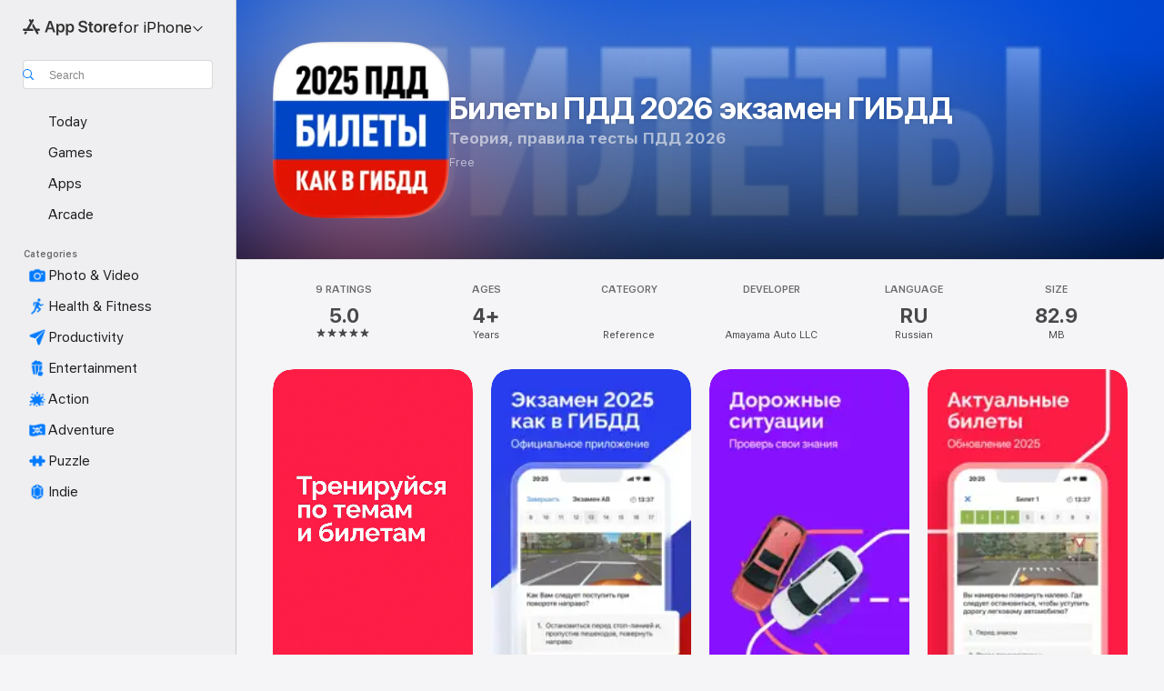

--- FILE ---
content_type: application/javascript
request_url: https://js-cdn.music.apple.com/hls.js/2.820.0/rtc.js/rtc.js
body_size: 19876
content:
/**
 * @license
 * Copyright (c) 2018 Apple (http://www.apple.com)
 * 
 * Licensed under the Apache License, Version 2.0 (the "License");
 * you may not use this file except in compliance with the License.
 * You may obtain a copy of the License at
 * 
 *     http://www.apache.org/licenses/LICENSE-2.0
 * 
 * Unless required by applicable law or agreed to in writing, software
 * distributed under the License is distributed on an "AS IS" BASIS,
 * WITHOUT WARRANTIES OR CONDITIONS OF ANY KIND, either express or implied.
 * See the License for the specific language governing permissions and
 * limitations under the License.
 * 
 * 
 * THE SOFTWARE IS PROVIDED "AS IS", WITHOUT WARRANTY OF ANY KIND, EXPRESS OR
 * IMPLIED, INCLUDING BUT NOT LIMITED TO THE WARRANTIES OF MERCHANTABILITY,
 * FITNESS FOR A PARTICULAR PURPOSE AND NONINFRINGEMENT. IN NO EVENT SHALL THE
 * AUTHORS OR COPYRIGHT HOLDERS BE LIABLE FOR ANY CLAIM, DAMAGES OR OTHER
 * LIABILITY, WHETHER IN AN ACTION OF CONTRACT, TORT OR OTHERWISE, ARISING FROM,
 * OUT OF OR IN CONNECTION WITH THE SOFTWARE OR THE USE OR OTHER DEALINGS IN
 * THE SOFTWARE.
 * 
 */
/*! Modules included in this bundle:
 * name: events
 *   license: MIT
 *   version: 3.3.0
 *   text: 
 *     MIT
 *     
 *     Copyright Joyent, Inc. and other Node contributors.
 *     
 *     Permission is hereby granted, free of charge, to any person obtaining a
 *     copy of this software and associated documentation files (the
 *     "Software"), to deal in the Software without restriction, including
 *     without limitation the rights to use, copy, modify, merge, publish,
 *     distribute, sublicense, and/or sell copies of the Software, and to permit
 *     persons to whom the Software is furnished to do so, subject to the
 *     following conditions:
 *     
 *     The above copyright notice and this permission notice shall be included
 *     in all copies or substantial portions of the Software.
 *     
 *     THE SOFTWARE IS PROVIDED "AS IS", WITHOUT WARRANTY OF ANY KIND, EXPRESS
 *     OR IMPLIED, INCLUDING BUT NOT LIMITED TO THE WARRANTIES OF
 *     MERCHANTABILITY, FITNESS FOR A PARTICULAR PURPOSE AND NONINFRINGEMENT. IN
 *     NO EVENT SHALL THE AUTHORS OR COPYRIGHT HOLDERS BE LIABLE FOR ANY CLAIM,
 *     DAMAGES OR OTHER LIABILITY, WHETHER IN AN ACTION OF CONTRACT, TORT OR
 *     OTHERWISE, ARISING FROM, OUT OF OR IN CONNECTION WITH THE SOFTWARE OR THE
 *     USE OR OTHER DEALINGS IN THE SOFTWARE.
 *     
 * 
 * name: webpack
 *   license: MIT
 *   version: 4.46.0
 *   text: 
 *     Copyright JS Foundation and other contributors
 *     
 *     Permission is hereby granted, free of charge, to any person obtaining
 *     a copy of this software and associated documentation files (the
 *     'Software'), to deal in the Software without restriction, including
 *     without limitation the rights to use, copy, modify, merge, publish,
 *     distribute, sublicense, and/or sell copies of the Software, and to
 *     permit persons to whom the Software is furnished to do so, subject to
 *     the following conditions:
 *     
 *     The above copyright notice and this permission notice shall be
 *     included in all copies or substantial portions of the Software.
 *     
 *     THE SOFTWARE IS PROVIDED 'AS IS', WITHOUT WARRANTY OF ANY KIND,
 *     EXPRESS OR IMPLIED, INCLUDING BUT NOT LIMITED TO THE WARRANTIES OF
 *     MERCHANTABILITY, FITNESS FOR A PARTICULAR PURPOSE AND NONINFRINGEMENT.
 *     IN NO EVENT SHALL THE AUTHORS OR COPYRIGHT HOLDERS BE LIABLE FOR ANY
 *     CLAIM, DAMAGES OR OTHER LIABILITY, WHETHER IN AN ACTION OF CONTRACT,
 *     TORT OR OTHERWISE, ARISING FROM, OUT OF OR IN CONNECTION WITH THE
 *     SOFTWARE OR THE USE OR OTHER DEALINGS IN THE SOFTWARE.
 *     
 * 
 */
(function webpackUniversalModuleDefinition(root, factory) {
	if(typeof exports === 'object' && typeof module === 'object')
		module.exports = factory();
	else if(typeof define === 'function' && define.amd)
		define("rtc", [], factory);
	else if(typeof exports === 'object')
		exports["rtc"] = factory();
	else
		root["rtc"] = factory();
})(this, function() {
return /******/ (function(modules) { // webpackBootstrap
/******/ 	// The module cache
/******/ 	var installedModules = {};
/******/
/******/ 	// The require function
/******/ 	function __webpack_require__(moduleId) {
/******/
/******/ 		// Check if module is in cache
/******/ 		if(installedModules[moduleId]) {
/******/ 			return installedModules[moduleId].exports;
/******/ 		}
/******/ 		// Create a new module (and put it into the cache)
/******/ 		var module = installedModules[moduleId] = {
/******/ 			i: moduleId,
/******/ 			l: false,
/******/ 			exports: {}
/******/ 		};
/******/
/******/ 		// Execute the module function
/******/ 		modules[moduleId].call(module.exports, module, module.exports, __webpack_require__);
/******/
/******/ 		// Flag the module as loaded
/******/ 		module.l = true;
/******/
/******/ 		// Return the exports of the module
/******/ 		return module.exports;
/******/ 	}
/******/
/******/
/******/ 	// expose the modules object (__webpack_modules__)
/******/ 	__webpack_require__.m = modules;
/******/
/******/ 	// expose the module cache
/******/ 	__webpack_require__.c = installedModules;
/******/
/******/ 	// define getter function for harmony exports
/******/ 	__webpack_require__.d = function(exports, name, getter) {
/******/ 		if(!__webpack_require__.o(exports, name)) {
/******/ 			Object.defineProperty(exports, name, { enumerable: true, get: getter });
/******/ 		}
/******/ 	};
/******/
/******/ 	// define __esModule on exports
/******/ 	__webpack_require__.r = function(exports) {
/******/ 		if(typeof Symbol !== 'undefined' && Symbol.toStringTag) {
/******/ 			Object.defineProperty(exports, Symbol.toStringTag, { value: 'Module' });
/******/ 		}
/******/ 		Object.defineProperty(exports, '__esModule', { value: true });
/******/ 	};
/******/
/******/ 	// create a fake namespace object
/******/ 	// mode & 1: value is a module id, require it
/******/ 	// mode & 2: merge all properties of value into the ns
/******/ 	// mode & 4: return value when already ns object
/******/ 	// mode & 8|1: behave like require
/******/ 	__webpack_require__.t = function(value, mode) {
/******/ 		if(mode & 1) value = __webpack_require__(value);
/******/ 		if(mode & 8) return value;
/******/ 		if((mode & 4) && typeof value === 'object' && value && value.__esModule) return value;
/******/ 		var ns = Object.create(null);
/******/ 		__webpack_require__.r(ns);
/******/ 		Object.defineProperty(ns, 'default', { enumerable: true, value: value });
/******/ 		if(mode & 2 && typeof value != 'string') for(var key in value) __webpack_require__.d(ns, key, function(key) { return value[key]; }.bind(null, key));
/******/ 		return ns;
/******/ 	};
/******/
/******/ 	// getDefaultExport function for compatibility with non-harmony modules
/******/ 	__webpack_require__.n = function(module) {
/******/ 		var getter = module && module.__esModule ?
/******/ 			function getDefault() { return module['default']; } :
/******/ 			function getModuleExports() { return module; };
/******/ 		__webpack_require__.d(getter, 'a', getter);
/******/ 		return getter;
/******/ 	};
/******/
/******/ 	// Object.prototype.hasOwnProperty.call
/******/ 	__webpack_require__.o = function(object, property) { return Object.prototype.hasOwnProperty.call(object, property); };
/******/
/******/ 	// __webpack_public_path__
/******/ 	__webpack_require__.p = "";
/******/
/******/
/******/ 	// Load entry module and return exports
/******/ 	return __webpack_require__(__webpack_require__.s = "./src/rtc_reporting/rtcreporting.ts");
/******/ })
/************************************************************************/
/******/ ({

/***/ "./node_modules/@marcom/useragent-detect/src/js/defaults.js":
/*!******************************************************************!*\
  !*** ./node_modules/@marcom/useragent-detect/src/js/defaults.js ***!
  \******************************************************************/
/*! no static exports found */
/***/ (function(module, exports, __webpack_require__) {

"use strict";
/**
 * @name module:useragent-detect.browser and module:useragent-detect.os
 */



module.exports = {
	browser: {
		safari: false,
		chrome: false,
		firefox: false,
		ie: false,
		opera: false,
		android: false,
		edge: false,
		edgeChromium: false,
		samsung: false,
		version: {
			string: '',
			major: 0,
			minor: 0,
			patch: 0,
			documentMode: false
		}
	},
	os: {
		osx: false,
		ios: false,
		android: false,
		windows: false,
		linux: false,
		fireos: false,
		chromeos: false,
		version: {
			string: '',
			major: 0,
			minor: 0,
			patch: 0
		}
	}
};

// useragent-detect@2.4.0


/***/ }),

/***/ "./node_modules/@marcom/useragent-detect/src/js/dictionary.js":
/*!********************************************************************!*\
  !*** ./node_modules/@marcom/useragent-detect/src/js/dictionary.js ***!
  \********************************************************************/
/*! no static exports found */
/***/ (function(module, exports, __webpack_require__) {

"use strict";


module.exports = {
	browser: [{
		name: 'edge',
		userAgent: 'Edge',
		version: ['rv', 'Edge'],
		test: function(navigatorObj) {
			return (navigatorObj.ua.indexOf('Edge') > -1 || navigatorObj.ua === 'Mozilla/5.0 (Windows NT 10.0; Win64; x64)');
		}
	},
	{
		name: 'edgeChromium',
		userAgent: 'Edge',
		version: ['rv', 'Edg'],
		test: function(navigatorObj) {
			return ((navigatorObj.ua.indexOf('Edg') > -1 && navigatorObj.ua.indexOf('Edge') === -1));
		}
	},
	{
		name: 'chrome',
		userAgent: 'Chrome'
	},
	{
		name: 'firefox',
		test: function(navigatorObj) {
			return (navigatorObj.ua.indexOf('Firefox') > -1 && navigatorObj.ua.indexOf('Opera') === -1);
		},
		version: 'Firefox'
	},
	{
		name: 'android',
		userAgent: 'Android'
	},
	{
		name: 'safari',
		test: function(navigatorObj) {
			return (navigatorObj.ua.indexOf('Safari') > -1 && navigatorObj.vendor.indexOf('Apple') > -1);
		},
		version: 'Version'
	},
	{
		name: 'ie',
		test: function(navigatorObj) {
			return (navigatorObj.ua.indexOf('IE') > -1 || navigatorObj.ua.indexOf('Trident') > -1);
		},
		version: ['MSIE', 'rv'],
		parseDocumentMode: function() {
			var documentModeForIE = false;

			// IE8 or later
			if (document.documentMode) {
				documentModeForIE = parseInt(document.documentMode, 10);
			}
			return documentModeForIE;
		}
	},
	{
		name: 'opera',
		userAgent: 'Opera',
		version: ['Version', 'Opera']
	},
	{
		name: 'samsung',
		userAgent: 'SamsungBrowser'
	}],

	os: [{
		name: 'windows',
		test: function(navigatorObj) {
			return (navigatorObj.ua.indexOf('Windows') > -1);
		},
		version: 'Windows NT'
	},
	{
		name: 'osx',
		userAgent: 'Mac',
		test: function(navigatorObj) {
			return (navigatorObj.ua.indexOf('Macintosh') > -1);
		}
	},
	{
		name: 'ios',
		test: function(navigatorObj) {
			return (navigatorObj.ua.indexOf('iPhone') > -1 || navigatorObj.ua.indexOf('iPad') > -1);
		},
		version: ['iPhone OS', 'CPU OS']
	},
	{
		name: 'linux',
		userAgent: 'Linux',
		test: function(navigatorObj) {
			// Android devices often have a platform without "Android" in the platform string
			return ((navigatorObj.ua.indexOf('Linux') > -1 || navigatorObj.platform.indexOf('Linux') > -1)  && navigatorObj.ua.indexOf('Android') === -1);
		}
	},
	{
		name: 'fireos',
		test: function(navigatorObj) {
			return (navigatorObj.ua.indexOf('Firefox') > -1 && navigatorObj.ua.indexOf('Mobile') > -1);
		},
		version: 'rv'
	},
	{
		name: 'android',
		userAgent: 'Android',
		test: function(navigatorObj) {
			return (navigatorObj.ua.indexOf('Android') > -1);
		}
	},
	{
		name: 'chromeos',
		userAgent: 'CrOS'
	}]
};

// useragent-detect@2.4.0


/***/ }),

/***/ "./node_modules/@marcom/useragent-detect/src/js/parseUserAgent.js":
/*!************************************************************************!*\
  !*** ./node_modules/@marcom/useragent-detect/src/js/parseUserAgent.js ***!
  \************************************************************************/
/*! no static exports found */
/***/ (function(module, exports, __webpack_require__) {

"use strict";


var defaults = __webpack_require__(/*! ./defaults */ "./node_modules/@marcom/useragent-detect/src/js/defaults.js");
var dictionary = __webpack_require__(/*! ./dictionary */ "./node_modules/@marcom/useragent-detect/src/js/dictionary.js");

function _matchVersionStrRegExp(str) {
	return new RegExp(str + '[a-zA-Z\\s/:]+([0-9_.]+)', 'i');
}

/**
 * @private
 *
 * @desc Parses the current UA version from the UA string.
 *
 * @param {Object} data A single object containing browser/os information from the defaults array.
 * @param {String} ua The user agent string `navigator.userAgent`.
 *
 * @returns {String} A string containing the version of the current browser/os.
 */
function _parseVersion(data, ua) {

	// 1- Look for a custom version parser, if found, run through that first
	if (typeof data.parseVersion === 'function') {
		return data.parseVersion(ua);

	// 2 - Match the version based on a custom string or array of strings
	} else {
		var versionSearchStr = data.version || data.userAgent;

		// Version search can take a single string or an array of strings
		// normalize it to an array and do the lookup
		if (typeof versionSearchStr === 'string') {
			versionSearchStr = [versionSearchStr];
		}

		var versionSearchStrLength = versionSearchStr.length;
		var match;

		for (var i = 0; i < versionSearchStrLength; i++) {
			match = ua.match(_matchVersionStrRegExp(versionSearchStr[i]));

			// Replace the underscore found in OS version strings with a dot
			if (match && match.length > 1) {
				return match[1].replace(/_/g, '.');
			}
		}
	}

	return false;
}

/**
 * @private
 *
 * @desc Parses the current UA version from the UA string.
 *
 * @param {Array} dictionaryData A single Array containing the dictionary for browser/os and version parsing.
 * @param {Object} defaultObj The object containing default values for browser/os.
 * @param {Object} navigatorObj The object that holds `navigator.userAgent`,`navigator.platform` and `navigator.vendor`.
 *
 * @returns {Object} Returns the defaults object with current Browser/OS properties filled in.
 */
function _parseUserAgent(dictionaryData, defaultObj, navigatorObj) {
	var dictionaryDataLength = dictionaryData.length;
	var current;
	var currentVersion;

	// Run through the dictionaryData Array in the dictionary
	for (var i = 0; i < dictionaryDataLength; i++) {

		// Find the Browser/OS
		// 1- Look for a custom test function, if found, run through that first
		if (typeof dictionaryData[i].test === 'function') {
			if (dictionaryData[i].test(navigatorObj) === true) {
				current = dictionaryData[i].name;
			}
		} else {

			// 2- If userAgent is specified look for that in the UA string
			if (navigatorObj.ua.indexOf(dictionaryData[i].userAgent) > -1) {
				current = dictionaryData[i].name;
			}
		}

		// If a matching Browser/OS is found. Set the default Object values
		if (current) {
			// Set the Browser/OS to true
			defaultObj[current] = true;

			// Parse the Version
			currentVersion = _parseVersion(dictionaryData[i], navigatorObj.ua);

			// Set the version name, and the breakdown of
			// major, minor and patch in the defaultObj
			if (typeof currentVersion === 'string') {
				var versionBreakdown = currentVersion.split('.');

				defaultObj.version.string = currentVersion;

				if (versionBreakdown && versionBreakdown.length > 0) {
					defaultObj.version.major = parseInt(versionBreakdown[0] || 0);
					defaultObj.version.minor = parseInt(versionBreakdown[1] || 0);
					defaultObj.version.patch = parseInt(versionBreakdown[2] || 0);
				}
			} else if (current === 'edge') {
				// Sometimes edge gives no version, so default to 12.0.0
				defaultObj.version.string = '12.0.0';
				defaultObj.version.major = '12';
				defaultObj.version.minor = '0';
				defaultObj.version.patch = '0';
			}

			// If there is a document mode then set it at this point
			if (typeof dictionaryData[i].parseDocumentMode === 'function') {
				defaultObj.version.documentMode = dictionaryData[i].parseDocumentMode();
			}

			return defaultObj;
		}
	}

	// If we didn't make a determination
	return defaultObj;
}

/**
 * @name parseUserAgent
 *
 * @desc Parses the current Browser and OS from the UA string.
 *
 * @param {String} ua The user agent string `navigator.userAgent`.
 *
 * @returns {Object} An object with the Browser/OS defaults and the current match set to true.
 */
function parseUserAgent(navigatorObj) {
	var userAgent = {};

	userAgent.browser = _parseUserAgent(dictionary.browser, defaults.browser, navigatorObj);
	userAgent.os = _parseUserAgent(dictionary.os, defaults.os, navigatorObj);

	return userAgent;
}

module.exports = parseUserAgent;

// useragent-detect@2.4.0


/***/ }),

/***/ "./node_modules/@marcom/useragent-detect/src/js/useragent-detect.js":
/*!**************************************************************************!*\
  !*** ./node_modules/@marcom/useragent-detect/src/js/useragent-detect.js ***!
  \**************************************************************************/
/*! no static exports found */
/***/ (function(module, exports, __webpack_require__) {

"use strict";
/**
 * @module useragent-detect
 * @copyright 2017 Apple Inc. All rights reserved.
 */



var navigatorObj = {
	ua: window.navigator.userAgent,
	platform: window.navigator.platform,
	vendor: window.navigator.vendor
};

module.exports = __webpack_require__(/*! ./parseUserAgent */ "./node_modules/@marcom/useragent-detect/src/js/parseUserAgent.js")(navigatorObj);

// useragent-detect@2.4.0


/***/ }),

/***/ "./node_modules/events/events.js":
/*!***************************************!*\
  !*** ./node_modules/events/events.js ***!
  \***************************************/
/*! no static exports found */
/***/ (function(module, exports, __webpack_require__) {

"use strict";
// Copyright Joyent, Inc. and other Node contributors.
//
// Permission is hereby granted, free of charge, to any person obtaining a
// copy of this software and associated documentation files (the
// "Software"), to deal in the Software without restriction, including
// without limitation the rights to use, copy, modify, merge, publish,
// distribute, sublicense, and/or sell copies of the Software, and to permit
// persons to whom the Software is furnished to do so, subject to the
// following conditions:
//
// The above copyright notice and this permission notice shall be included
// in all copies or substantial portions of the Software.
//
// THE SOFTWARE IS PROVIDED "AS IS", WITHOUT WARRANTY OF ANY KIND, EXPRESS
// OR IMPLIED, INCLUDING BUT NOT LIMITED TO THE WARRANTIES OF
// MERCHANTABILITY, FITNESS FOR A PARTICULAR PURPOSE AND NONINFRINGEMENT. IN
// NO EVENT SHALL THE AUTHORS OR COPYRIGHT HOLDERS BE LIABLE FOR ANY CLAIM,
// DAMAGES OR OTHER LIABILITY, WHETHER IN AN ACTION OF CONTRACT, TORT OR
// OTHERWISE, ARISING FROM, OUT OF OR IN CONNECTION WITH THE SOFTWARE OR THE
// USE OR OTHER DEALINGS IN THE SOFTWARE.



var R = typeof Reflect === 'object' ? Reflect : null
var ReflectApply = R && typeof R.apply === 'function'
  ? R.apply
  : function ReflectApply(target, receiver, args) {
    return Function.prototype.apply.call(target, receiver, args);
  }

var ReflectOwnKeys
if (R && typeof R.ownKeys === 'function') {
  ReflectOwnKeys = R.ownKeys
} else if (Object.getOwnPropertySymbols) {
  ReflectOwnKeys = function ReflectOwnKeys(target) {
    return Object.getOwnPropertyNames(target)
      .concat(Object.getOwnPropertySymbols(target));
  };
} else {
  ReflectOwnKeys = function ReflectOwnKeys(target) {
    return Object.getOwnPropertyNames(target);
  };
}

function ProcessEmitWarning(warning) {
  if (console && console.warn) console.warn(warning);
}

var NumberIsNaN = Number.isNaN || function NumberIsNaN(value) {
  return value !== value;
}

function EventEmitter() {
  EventEmitter.init.call(this);
}
module.exports = EventEmitter;
module.exports.once = once;

// Backwards-compat with node 0.10.x
EventEmitter.EventEmitter = EventEmitter;

EventEmitter.prototype._events = undefined;
EventEmitter.prototype._eventsCount = 0;
EventEmitter.prototype._maxListeners = undefined;

// By default EventEmitters will print a warning if more than 10 listeners are
// added to it. This is a useful default which helps finding memory leaks.
var defaultMaxListeners = 10;

function checkListener(listener) {
  if (typeof listener !== 'function') {
    throw new TypeError('The "listener" argument must be of type Function. Received type ' + typeof listener);
  }
}

Object.defineProperty(EventEmitter, 'defaultMaxListeners', {
  enumerable: true,
  get: function() {
    return defaultMaxListeners;
  },
  set: function(arg) {
    if (typeof arg !== 'number' || arg < 0 || NumberIsNaN(arg)) {
      throw new RangeError('The value of "defaultMaxListeners" is out of range. It must be a non-negative number. Received ' + arg + '.');
    }
    defaultMaxListeners = arg;
  }
});

EventEmitter.init = function() {

  if (this._events === undefined ||
      this._events === Object.getPrototypeOf(this)._events) {
    this._events = Object.create(null);
    this._eventsCount = 0;
  }

  this._maxListeners = this._maxListeners || undefined;
};

// Obviously not all Emitters should be limited to 10. This function allows
// that to be increased. Set to zero for unlimited.
EventEmitter.prototype.setMaxListeners = function setMaxListeners(n) {
  if (typeof n !== 'number' || n < 0 || NumberIsNaN(n)) {
    throw new RangeError('The value of "n" is out of range. It must be a non-negative number. Received ' + n + '.');
  }
  this._maxListeners = n;
  return this;
};

function _getMaxListeners(that) {
  if (that._maxListeners === undefined)
    return EventEmitter.defaultMaxListeners;
  return that._maxListeners;
}

EventEmitter.prototype.getMaxListeners = function getMaxListeners() {
  return _getMaxListeners(this);
};

EventEmitter.prototype.emit = function emit(type) {
  var args = [];
  for (var i = 1; i < arguments.length; i++) args.push(arguments[i]);
  var doError = (type === 'error');

  var events = this._events;
  if (events !== undefined)
    doError = (doError && events.error === undefined);
  else if (!doError)
    return false;

  // If there is no 'error' event listener then throw.
  if (doError) {
    var er;
    if (args.length > 0)
      er = args[0];
    if (er instanceof Error) {
      // Note: The comments on the `throw` lines are intentional, they show
      // up in Node's output if this results in an unhandled exception.
      throw er; // Unhandled 'error' event
    }
    // At least give some kind of context to the user
    var err = new Error('Unhandled error.' + (er ? ' (' + er.message + ')' : ''));
    err.context = er;
    throw err; // Unhandled 'error' event
  }

  var handler = events[type];

  if (handler === undefined)
    return false;

  if (typeof handler === 'function') {
    ReflectApply(handler, this, args);
  } else {
    var len = handler.length;
    var listeners = arrayClone(handler, len);
    for (var i = 0; i < len; ++i)
      ReflectApply(listeners[i], this, args);
  }

  return true;
};

function _addListener(target, type, listener, prepend) {
  var m;
  var events;
  var existing;

  checkListener(listener);

  events = target._events;
  if (events === undefined) {
    events = target._events = Object.create(null);
    target._eventsCount = 0;
  } else {
    // To avoid recursion in the case that type === "newListener"! Before
    // adding it to the listeners, first emit "newListener".
    if (events.newListener !== undefined) {
      target.emit('newListener', type,
                  listener.listener ? listener.listener : listener);

      // Re-assign `events` because a newListener handler could have caused the
      // this._events to be assigned to a new object
      events = target._events;
    }
    existing = events[type];
  }

  if (existing === undefined) {
    // Optimize the case of one listener. Don't need the extra array object.
    existing = events[type] = listener;
    ++target._eventsCount;
  } else {
    if (typeof existing === 'function') {
      // Adding the second element, need to change to array.
      existing = events[type] =
        prepend ? [listener, existing] : [existing, listener];
      // If we've already got an array, just append.
    } else if (prepend) {
      existing.unshift(listener);
    } else {
      existing.push(listener);
    }

    // Check for listener leak
    m = _getMaxListeners(target);
    if (m > 0 && existing.length > m && !existing.warned) {
      existing.warned = true;
      // No error code for this since it is a Warning
      // eslint-disable-next-line no-restricted-syntax
      var w = new Error('Possible EventEmitter memory leak detected. ' +
                          existing.length + ' ' + String(type) + ' listeners ' +
                          'added. Use emitter.setMaxListeners() to ' +
                          'increase limit');
      w.name = 'MaxListenersExceededWarning';
      w.emitter = target;
      w.type = type;
      w.count = existing.length;
      ProcessEmitWarning(w);
    }
  }

  return target;
}

EventEmitter.prototype.addListener = function addListener(type, listener) {
  return _addListener(this, type, listener, false);
};

EventEmitter.prototype.on = EventEmitter.prototype.addListener;

EventEmitter.prototype.prependListener =
    function prependListener(type, listener) {
      return _addListener(this, type, listener, true);
    };

function onceWrapper() {
  if (!this.fired) {
    this.target.removeListener(this.type, this.wrapFn);
    this.fired = true;
    if (arguments.length === 0)
      return this.listener.call(this.target);
    return this.listener.apply(this.target, arguments);
  }
}

function _onceWrap(target, type, listener) {
  var state = { fired: false, wrapFn: undefined, target: target, type: type, listener: listener };
  var wrapped = onceWrapper.bind(state);
  wrapped.listener = listener;
  state.wrapFn = wrapped;
  return wrapped;
}

EventEmitter.prototype.once = function once(type, listener) {
  checkListener(listener);
  this.on(type, _onceWrap(this, type, listener));
  return this;
};

EventEmitter.prototype.prependOnceListener =
    function prependOnceListener(type, listener) {
      checkListener(listener);
      this.prependListener(type, _onceWrap(this, type, listener));
      return this;
    };

// Emits a 'removeListener' event if and only if the listener was removed.
EventEmitter.prototype.removeListener =
    function removeListener(type, listener) {
      var list, events, position, i, originalListener;

      checkListener(listener);

      events = this._events;
      if (events === undefined)
        return this;

      list = events[type];
      if (list === undefined)
        return this;

      if (list === listener || list.listener === listener) {
        if (--this._eventsCount === 0)
          this._events = Object.create(null);
        else {
          delete events[type];
          if (events.removeListener)
            this.emit('removeListener', type, list.listener || listener);
        }
      } else if (typeof list !== 'function') {
        position = -1;

        for (i = list.length - 1; i >= 0; i--) {
          if (list[i] === listener || list[i].listener === listener) {
            originalListener = list[i].listener;
            position = i;
            break;
          }
        }

        if (position < 0)
          return this;

        if (position === 0)
          list.shift();
        else {
          spliceOne(list, position);
        }

        if (list.length === 1)
          events[type] = list[0];

        if (events.removeListener !== undefined)
          this.emit('removeListener', type, originalListener || listener);
      }

      return this;
    };

EventEmitter.prototype.off = EventEmitter.prototype.removeListener;

EventEmitter.prototype.removeAllListeners =
    function removeAllListeners(type) {
      var listeners, events, i;

      events = this._events;
      if (events === undefined)
        return this;

      // not listening for removeListener, no need to emit
      if (events.removeListener === undefined) {
        if (arguments.length === 0) {
          this._events = Object.create(null);
          this._eventsCount = 0;
        } else if (events[type] !== undefined) {
          if (--this._eventsCount === 0)
            this._events = Object.create(null);
          else
            delete events[type];
        }
        return this;
      }

      // emit removeListener for all listeners on all events
      if (arguments.length === 0) {
        var keys = Object.keys(events);
        var key;
        for (i = 0; i < keys.length; ++i) {
          key = keys[i];
          if (key === 'removeListener') continue;
          this.removeAllListeners(key);
        }
        this.removeAllListeners('removeListener');
        this._events = Object.create(null);
        this._eventsCount = 0;
        return this;
      }

      listeners = events[type];

      if (typeof listeners === 'function') {
        this.removeListener(type, listeners);
      } else if (listeners !== undefined) {
        // LIFO order
        for (i = listeners.length - 1; i >= 0; i--) {
          this.removeListener(type, listeners[i]);
        }
      }

      return this;
    };

function _listeners(target, type, unwrap) {
  var events = target._events;

  if (events === undefined)
    return [];

  var evlistener = events[type];
  if (evlistener === undefined)
    return [];

  if (typeof evlistener === 'function')
    return unwrap ? [evlistener.listener || evlistener] : [evlistener];

  return unwrap ?
    unwrapListeners(evlistener) : arrayClone(evlistener, evlistener.length);
}

EventEmitter.prototype.listeners = function listeners(type) {
  return _listeners(this, type, true);
};

EventEmitter.prototype.rawListeners = function rawListeners(type) {
  return _listeners(this, type, false);
};

EventEmitter.listenerCount = function(emitter, type) {
  if (typeof emitter.listenerCount === 'function') {
    return emitter.listenerCount(type);
  } else {
    return listenerCount.call(emitter, type);
  }
};

EventEmitter.prototype.listenerCount = listenerCount;
function listenerCount(type) {
  var events = this._events;

  if (events !== undefined) {
    var evlistener = events[type];

    if (typeof evlistener === 'function') {
      return 1;
    } else if (evlistener !== undefined) {
      return evlistener.length;
    }
  }

  return 0;
}

EventEmitter.prototype.eventNames = function eventNames() {
  return this._eventsCount > 0 ? ReflectOwnKeys(this._events) : [];
};

function arrayClone(arr, n) {
  var copy = new Array(n);
  for (var i = 0; i < n; ++i)
    copy[i] = arr[i];
  return copy;
}

function spliceOne(list, index) {
  for (; index + 1 < list.length; index++)
    list[index] = list[index + 1];
  list.pop();
}

function unwrapListeners(arr) {
  var ret = new Array(arr.length);
  for (var i = 0; i < ret.length; ++i) {
    ret[i] = arr[i].listener || arr[i];
  }
  return ret;
}

function once(emitter, name) {
  return new Promise(function (resolve, reject) {
    function errorListener(err) {
      emitter.removeListener(name, resolver);
      reject(err);
    }

    function resolver() {
      if (typeof emitter.removeListener === 'function') {
        emitter.removeListener('error', errorListener);
      }
      resolve([].slice.call(arguments));
    };

    eventTargetAgnosticAddListener(emitter, name, resolver, { once: true });
    if (name !== 'error') {
      addErrorHandlerIfEventEmitter(emitter, errorListener, { once: true });
    }
  });
}

function addErrorHandlerIfEventEmitter(emitter, handler, flags) {
  if (typeof emitter.on === 'function') {
    eventTargetAgnosticAddListener(emitter, 'error', handler, flags);
  }
}

function eventTargetAgnosticAddListener(emitter, name, listener, flags) {
  if (typeof emitter.on === 'function') {
    if (flags.once) {
      emitter.once(name, listener);
    } else {
      emitter.on(name, listener);
    }
  } else if (typeof emitter.addEventListener === 'function') {
    // EventTarget does not have `error` event semantics like Node
    // EventEmitters, we do not listen for `error` events here.
    emitter.addEventListener(name, function wrapListener(arg) {
      // IE does not have builtin `{ once: true }` support so we
      // have to do it manually.
      if (flags.once) {
        emitter.removeEventListener(name, wrapListener);
      }
      listener(arg);
    });
  } else {
    throw new TypeError('The "emitter" argument must be of type EventEmitter. Received type ' + typeof emitter);
  }
}


/***/ }),

/***/ "./node_modules/webpack/buildin/harmony-module.js":
/*!*******************************************!*\
  !*** (webpack)/buildin/harmony-module.js ***!
  \*******************************************/
/*! no static exports found */
/***/ (function(module, exports) {

module.exports = function(originalModule) {
	if (!originalModule.webpackPolyfill) {
		var module = Object.create(originalModule);
		// module.parent = undefined by default
		if (!module.children) module.children = [];
		Object.defineProperty(module, "loaded", {
			enumerable: true,
			get: function() {
				return module.l;
			}
		});
		Object.defineProperty(module, "id", {
			enumerable: true,
			get: function() {
				return module.i;
			}
		});
		Object.defineProperty(module, "exports", {
			enumerable: true
		});
		module.webpackPolyfill = 1;
	}
	return module;
};


/***/ }),

/***/ "./src/rtc_reporting/reporting_agent.ts":
/*!**********************************************!*\
  !*** ./src/rtc_reporting/reporting_agent.ts ***!
  \**********************************************/
/*! exports provided: RTCReportingAgent, RTCObjectRef */
/***/ (function(module, __webpack_exports__, __webpack_require__) {

"use strict";
__webpack_require__.r(__webpack_exports__);
/* harmony export (binding) */ __webpack_require__.d(__webpack_exports__, "RTCReportingAgent", function() { return RTCReportingAgent; });
/* harmony export (binding) */ __webpack_require__.d(__webpack_exports__, "RTCObjectRef", function() { return RTCObjectRef; });
/* harmony import */ var _reporting_reporter__WEBPACK_IMPORTED_MODULE_0__ = __webpack_require__(/*! ./reporting_reporter */ "./src/rtc_reporting/reporting_reporter.ts");
/* harmony import */ var _reporting_event__WEBPACK_IMPORTED_MODULE_1__ = __webpack_require__(/*! ./reporting_event */ "./src/rtc_reporting/reporting_event.ts");
/* harmony import */ var _reporting_storebag__WEBPACK_IMPORTED_MODULE_2__ = __webpack_require__(/*! ./reporting_storebag */ "./src/rtc_reporting/reporting_storebag.ts");
/* harmony import */ var _reporting_config__WEBPACK_IMPORTED_MODULE_3__ = __webpack_require__(/*! ./reporting_config */ "./src/rtc_reporting/reporting_config.ts");
/* harmony import */ var _reporting_errors__WEBPACK_IMPORTED_MODULE_4__ = __webpack_require__(/*! ./reporting_errors */ "./src/rtc_reporting/reporting_errors.ts");
/* harmony import */ var _reporting_logger__WEBPACK_IMPORTED_MODULE_5__ = __webpack_require__(/*! ./reporting_logger */ "./src/rtc_reporting/reporting_logger.ts");
/* harmony import */ var _reporting_pattern_matching__WEBPACK_IMPORTED_MODULE_6__ = __webpack_require__(/*! ./reporting_pattern_matching */ "./src/rtc_reporting/reporting_pattern_matching.ts");
var __awaiter = (undefined && undefined.__awaiter) || function (thisArg, _arguments, P, generator) {
    function adopt(value) { return value instanceof P ? value : new P(function (resolve) { resolve(value); }); }
    return new (P || (P = Promise))(function (resolve, reject) {
        function fulfilled(value) { try { step(generator.next(value)); } catch (e) { reject(e); } }
        function rejected(value) { try { step(generator["throw"](value)); } catch (e) { reject(e); } }
        function step(result) { result.done ? resolve(result.value) : adopt(result.value).then(fulfilled, rejected); }
        step((generator = generator.apply(thisArg, _arguments || [])).next());
    });
};







const ReportingVersion = '1';
class RTCObjectRef {
    constructor(objectNotToDestroy = null) {
        this._objectNotToDestroy = objectNotToDestroy;
        this._objectToDestroy = null;
    }
    addInstantiatedObject(objectToDestroy) {
        this._objectNotToDestroy = this._objectToDestroy = objectToDestroy;
    }
    get instance() {
        return this._objectNotToDestroy;
    }
    destroy() {
        if (this._objectToDestroy) {
            this._objectToDestroy.destroy();
        }
        this._objectNotToDestroy = this._objectNotToDestroy = null;
    }
}
class RTCReportingAgent {
    constructor(reportingConfig = {}, startSession = true) {
        this.rtcLogger = _reporting_logger__WEBPACK_IMPORTED_MODULE_5__["RTCLogger"].getInstance();
        this._sessionInfo = {};
        this._reportingDisabled = false;
        this.storebag = new RTCObjectRef();
        this.reporter = null;
        this.reportingVersion = ReportingVersion;
        this.fuzzFactor = 0;
        this.patternMatching = null;
        this._initializeReportingAgent(reportingConfig, this._sessionInfo);
        if (startSession) {
            this._issueSessionBeginEvent();
        }
    }
    static init(config, startSession = true) {
        return new RTCReportingAgent(config, startSession);
    }
    destroy() {
        this.endSession();
    }
    get ReportingAllowed() {
        return !(this._reportingDisabled);
    }
    get Reporter() {
        return this.reporter;
    }
    get Storebag() {
        return this.storebag;
    }
    get SampleFactor() {
        var _a;
        return (_a = this.reporter) === null || _a === void 0 ? void 0 : _a.sampleFactor;
    }
    static get version() {
        return '2.0.9';
    }
    issueReportingEvent(eventID, eventPayload, eventType = _reporting_config__WEBPACK_IMPORTED_MODULE_3__["RTCReportingAgentEventTypes"].BatchEvent, reportBackFunc, sentDueToPatternMatch) {
        return __awaiter(this, void 0, void 0, function* () {
            let error = new _reporting_errors__WEBPACK_IMPORTED_MODULE_4__["RTCReportingError"]('Reporting not allowed.');
            if (this.ReportingAllowed && this.reporter) {
                let event = new _reporting_event__WEBPACK_IMPORTED_MODULE_1__["RTCReportingEvent"](eventID, _reporting_config__WEBPACK_IMPORTED_MODULE_3__["RTCReportingSessionEventStatus"].EventStatusSessionBegin, eventPayload, this._FuzzFactor, eventType);
                error = yield this.reporter.issueReportingEvent(event, this.SessionInfo, reportBackFunc);
                if (!error && this.patternMatching && !sentDueToPatternMatch) {
                    error = yield this.patternMatching.addEventAndSearchForMatch(eventID, eventPayload);
                }
            }
            return error;
        });
    }
    endSession() {
        if (this.ReportingAllowed && this.reporter) {
            this._issueSessionEndEvent();
            this.reporter.flushAllEvents();
            this.reporter.clearTimers();
        }
        this._sessionInfo = null;
        this.reporter = null;
        if (this.storebag) {
            this.storebag.destroy();
        }
        this.storebag = null;
        this.patternMatching = null;
    }
    get SessionInfo() {
        var _a;
        return (_a = this._sessionInfo) !== null && _a !== void 0 ? _a : null;
    }
    get SessionID() {
        var _a, _b;
        return (_b = (_a = this._sessionInfo) === null || _a === void 0 ? void 0 : _a[_reporting_config__WEBPACK_IMPORTED_MODULE_3__["RTCReportingEventMetadataKeys"].SessionID]) !== null && _b !== void 0 ? _b : '';
    }
    get ClientName() {
        var _a, _b;
        return (_b = (_a = this._sessionInfo) === null || _a === void 0 ? void 0 : _a[_reporting_config__WEBPACK_IMPORTED_MODULE_3__["RTCReportingAgentConfigKeys"].ClientName]) !== null && _b !== void 0 ? _b : '';
    }
    get ServiceName() {
        var _a;
        const serviceName = (_a = this._sessionInfo) === null || _a === void 0 ? void 0 : _a[_reporting_config__WEBPACK_IMPORTED_MODULE_3__["RTCReportingAgentConfigKeys"].ServiceName];
        return serviceName !== null && serviceName !== void 0 ? serviceName : '';
    }
    get _FuzzFactor() {
        return this.fuzzFactor;
    }
    _initializeReportingAgent(reportingConfig, sessionInfo) {
        var _a, _b;
        const startTime = Date.now();
        const { applicationName, _clientName: clientName, sender, deviceName, osVersion, storebagURL, reportingDisabled, hlsEventEmitter, userInfoDict, SenderOSVersion, reportingStoreBag: storeBag, useHTTPHeaders, allowUnknownAppName, useSendBeacon, patternMatchEndpoint } = reportingConfig;
        const sessionID = reportingConfig[_reporting_config__WEBPACK_IMPORTED_MODULE_3__["RTCReportingEventMetadataKeys"].SessionID] || RTCReportingAgent._createSessionID();
        const skipNodeJSCheck = false;
        let serviceName = reportingConfig[_reporting_config__WEBPACK_IMPORTED_MODULE_3__["RTCReportingAgentConfigKeys"].ServiceName];
        let senderAltConfig;
        let senderServiceID = null;
        const required = { clientName, serviceName, sessionID };
        for (const key in required) {
            const value = required[key];
            if (!value) {
                this.rtcLogger.error(`Missing required config key '${key}': ${value}! Unable to report events.`);
                return;
            }
        }
        if (userInfoDict) {
            senderAltConfig = userInfoDict.senderAltConfig;
            if (senderAltConfig) {
                delete userInfoDict.senderAltConfig;
                senderServiceID = (_a = senderAltConfig.ServiceIdentifier) !== null && _a !== void 0 ? _a : null;
                if (Object.keys(senderAltConfig).length) {
                    Object.assign(userInfoDict, senderAltConfig);
                }
            }
        }
        sessionInfo[_reporting_config__WEBPACK_IMPORTED_MODULE_3__["RTCReportingAgentConfigKeys"].ClientName] = clientName;
        sessionInfo[_reporting_config__WEBPACK_IMPORTED_MODULE_3__["RTCReportingAgentConfigKeys"].ServiceName] = serviceName;
        sessionInfo[_reporting_config__WEBPACK_IMPORTED_MODULE_3__["RTCReportingAgentConfigKeys"].ApplicationName] = applicationName;
        sessionInfo[_reporting_config__WEBPACK_IMPORTED_MODULE_3__["RTCReportingAgentConfigKeys"].DeviceName] = deviceName;
        sessionInfo[_reporting_config__WEBPACK_IMPORTED_MODULE_3__["RTCReportingEventMetadataKeys"].OSVersion] = osVersion;
        sessionInfo[_reporting_config__WEBPACK_IMPORTED_MODULE_3__["RTCReportingEventMetadataKeys"].Sender] = sender;
        sessionInfo[_reporting_config__WEBPACK_IMPORTED_MODULE_3__["RTCReportingEventMetadataKeys"].RTCSchemeVersion] = this.reportingVersion;
        sessionInfo[_reporting_config__WEBPACK_IMPORTED_MODULE_3__["RTCReportingEventMetadataKeys"].RTCReportingVersion] = RTCReportingAgent.version;
        sessionInfo[_reporting_config__WEBPACK_IMPORTED_MODULE_3__["RTCReportingEventMetadataKeys"].SessionID] = sessionID;
        sessionInfo[_reporting_config__WEBPACK_IMPORTED_MODULE_3__["RTCReportingEventMetadataKeys"].SenderOSVersion] = SenderOSVersion;
        this._reportingDisabled = reportingDisabled;
        this._addUAToSessionInfo(sessionInfo);
        const oldServiceName = serviceName;
        if (applicationName && serviceName) {
            serviceName = serviceName + '.' + applicationName;
        }
        if (senderServiceID && serviceName) {
            serviceName = serviceName + '.' + senderServiceID;
        }
        sessionInfo[_reporting_config__WEBPACK_IMPORTED_MODULE_3__["RTCReportingAgentConfigKeys"].ServiceName] = serviceName;
        this.fuzzFactor = startTime - Math.floor(startTime / 60000) * 60000;
        Object.keys(sessionInfo).forEach((key) => (sessionInfo[key] == null) && delete sessionInfo[key]);
        if (userInfoDict && Object.keys(userInfoDict)) {
            Object.assign(sessionInfo, userInfoDict);
        }
        if (this._reportingDisabled) {
            return;
        }
        if (storeBag) {
            this.storebag = new RTCObjectRef(storeBag);
        }
        else if (storebagURL && this.storebag) {
            this.storebag.addInstantiatedObject(new _reporting_storebag__WEBPACK_IMPORTED_MODULE_2__["RTCReportingStoreBag"](storebagURL, clientName, serviceName, applicationName !== null && applicationName !== void 0 ? applicationName : null, deviceName !== null && deviceName !== void 0 ? deviceName : null, null, _reporting_config__WEBPACK_IMPORTED_MODULE_3__["RTCReportingStoreBagConfig"].StoreBagFetchAsyncMode, null, senderServiceID));
        }
        else {
            this.rtcLogger.error('Missing required parameter: storebagURL or reportingStoreBag!');
            return;
        }
        if (patternMatchEndpoint) {
            this.patternMatching = new _reporting_pattern_matching__WEBPACK_IMPORTED_MODULE_6__["RTCPatternMatching"](patternMatchEndpoint, this.rtcLogger);
        }
        this.reporter = new _reporting_reporter__WEBPACK_IMPORTED_MODULE_0__["RTCReporter"](this.reportingVersion, (_b = this.storebag) === null || _b === void 0 ? void 0 : _b.instance, sessionID, clientName, oldServiceName, serviceName, applicationName !== null && applicationName !== void 0 ? applicationName : null, sender !== null && sender !== void 0 ? sender : null, senderServiceID, hlsEventEmitter !== null && hlsEventEmitter !== void 0 ? hlsEventEmitter : null, useHTTPHeaders !== null && useHTTPHeaders !== void 0 ? useHTTPHeaders : false, skipNodeJSCheck, allowUnknownAppName !== null && allowUnknownAppName !== void 0 ? allowUnknownAppName : false, useSendBeacon !== null && useSendBeacon !== void 0 ? useSendBeacon : false);
        this.rtcLogger.info('Created reporting agent using rtc.js version ' + RTCReportingAgent.version);
    }
    static _findUA(dict) {
        for (const key in dict) {
            if (dict[key] === true) {
                return key;
            }
        }
        return 'unknown';
    }
    _addUAToSessionInfo(sessionInfo) {
        var _a, _b, _c, _d, _e, _f, _g, _h, _j, _k, _l, _m, _o, _p, _q;
        let majorVersionOS, minorVersionOS, patchVersionOS, majorVersionBrowser, minorVersionBrowser, patchVersionBrowser;
        let osName = 'unknown', browserName = 'unknown', osVersion = 'unknown', browserVersion = 'unknown';
        if (typeof window !== 'undefined' && ((_a = window === null || window === void 0 ? void 0 : window.navigator) === null || _a === void 0 ? void 0 : _a.userAgent) && ((_b = window === null || window === void 0 ? void 0 : window.navigator) === null || _b === void 0 ? void 0 : _b.platform) && ((_c = window === null || window === void 0 ? void 0 : window.navigator) === null || _c === void 0 ? void 0 : _c.vendor)) {
            let uaDetect = __webpack_require__(/*! @marcom/useragent-detect */ "./node_modules/@marcom/useragent-detect/src/js/useragent-detect.js");
            majorVersionOS = (_e = (_d = uaDetect === null || uaDetect === void 0 ? void 0 : uaDetect.os) === null || _d === void 0 ? void 0 : _d.version) === null || _e === void 0 ? void 0 : _e.major;
            minorVersionOS = (_g = (_f = uaDetect === null || uaDetect === void 0 ? void 0 : uaDetect.os) === null || _f === void 0 ? void 0 : _f.version) === null || _g === void 0 ? void 0 : _g.minor;
            patchVersionOS = (_j = (_h = uaDetect === null || uaDetect === void 0 ? void 0 : uaDetect.os) === null || _h === void 0 ? void 0 : _h.version) === null || _j === void 0 ? void 0 : _j.patch;
            majorVersionBrowser = (_l = (_k = uaDetect === null || uaDetect === void 0 ? void 0 : uaDetect.browser) === null || _k === void 0 ? void 0 : _k.version) === null || _l === void 0 ? void 0 : _l.major;
            minorVersionBrowser = (_o = (_m = uaDetect === null || uaDetect === void 0 ? void 0 : uaDetect.browser) === null || _m === void 0 ? void 0 : _m.version) === null || _o === void 0 ? void 0 : _o.minor;
            patchVersionBrowser = (_q = (_p = uaDetect === null || uaDetect === void 0 ? void 0 : uaDetect.browser) === null || _p === void 0 ? void 0 : _p.version) === null || _q === void 0 ? void 0 : _q.patch;
            osName = RTCReportingAgent._findUA(uaDetect === null || uaDetect === void 0 ? void 0 : uaDetect.os);
            browserName = RTCReportingAgent._findUA(uaDetect === null || uaDetect === void 0 ? void 0 : uaDetect.browser);
            osVersion = (majorVersionOS != undefined && minorVersionOS != undefined && patchVersionOS != undefined) ? majorVersionOS + '.' + minorVersionOS + '.' + patchVersionOS : 'unknown';
            browserVersion = (majorVersionBrowser != undefined && minorVersionBrowser != undefined && patchVersionBrowser != undefined) ? majorVersionBrowser + '.' + minorVersionBrowser + '.' + patchVersionBrowser : 'unknown';
        }
        sessionInfo['_osName'] = osName;
        sessionInfo['_browserName'] = browserName;
        sessionInfo['_osVersion'] = osVersion;
        sessionInfo['_browserVersion'] = browserVersion;
    }
    setRTCPatternMatchingHandler(handler) {
        if (this.patternMatching) {
            this.patternMatching.patternMatchingEmitter.on(_reporting_config__WEBPACK_IMPORTED_MODULE_3__["RTC_REPORTING_PATTERN_MATCHED"], handler);
            return true;
        }
        else {
            return false;
        }
    }
    _issueSessionBeginEvent() {
        let event = new _reporting_event__WEBPACK_IMPORTED_MODULE_1__["RTCReportingEvent"](_reporting_config__WEBPACK_IMPORTED_MODULE_3__["RTCReportingAgentMethods"].ReportingSessionMethod, _reporting_config__WEBPACK_IMPORTED_MODULE_3__["RTCReportingSessionEventStatus"].EventStatusSessionBegin, {}, this._FuzzFactor, _reporting_config__WEBPACK_IMPORTED_MODULE_3__["RTCReportingAgentEventTypes"].BatchEvent);
        if (this.reporter && event) {
            this.reporter.issueReportingEvent(event, this.SessionInfo);
        }
    }
    _issueSessionEndEvent() {
        let event = new _reporting_event__WEBPACK_IMPORTED_MODULE_1__["RTCReportingEvent"](_reporting_config__WEBPACK_IMPORTED_MODULE_3__["RTCReportingAgentMethods"].ReportingSessionMethod, _reporting_config__WEBPACK_IMPORTED_MODULE_3__["RTCReportingSessionEventStatus"].EventStatusSessionEnd, {}, this._FuzzFactor, _reporting_config__WEBPACK_IMPORTED_MODULE_3__["RTCReportingAgentEventTypes"].RealTimeEvent);
        if (this.reporter) {
            this.reporter.issueReportingEvent(event, this.SessionInfo);
        }
    }
    static _createSessionID() {
        let word0 = Math.random() * 0xffffffff | 0;
        let word1 = Math.random() * 0xffffffff | 0;
        let word2 = Math.random() * 0xffffffff | 0;
        let word3 = Math.random() * 0xffffffff | 0;
        const lastNibble = 0x0f;
        const lastByte = 0xff;
        const secondByteShift = 8;
        const thirdByteShift = 16;
        const fourthByteShift = 24;
        const uuidVersion = 0x40;
        const uuidVariant = 0x80;
        const nByteMask = 0x3f;
        let guid = [];
        let radix = 16;
        let guidLength = 256;
        for (let i = 0; i < guidLength; ++i) {
            guid[i] = (i < radix ? '0' : '') + (i).toString(radix);
        }
        return guid[word0 & lastByte] + guid[word0 >> secondByteShift & lastByte] + guid[word0 >> thirdByteShift & lastByte] + guid[word0 >> fourthByteShift & lastByte] + '-' +
            guid[word1 & lastByte] + guid[word1 >> secondByteShift & lastByte] + '-' +
            guid[word1 >> secondByteShift & lastNibble | uuidVersion] + guid[word1 >> thirdByteShift & lastByte] + '-' +
            guid[word2 & nByteMask | uuidVariant] + guid[word2 >> secondByteShift & lastByte] + '-' +
            guid[word2 >> secondByteShift & lastByte] + guid[word2 >> thirdByteShift & lastByte] +
            guid[word3 & lastByte] + guid[word3 >> secondByteShift & lastByte] + guid[word3 >> thirdByteShift & lastByte] + guid[word3 >> fourthByteShift & lastByte];
    }
}



/***/ }),

/***/ "./src/rtc_reporting/reporting_config.ts":
/*!***********************************************!*\
  !*** ./src/rtc_reporting/reporting_config.ts ***!
  \***********************************************/
/*! exports provided: makeLogger, RTCReportingAgentDefaultConfig, RTCReportingAgentConfigKeys, RTCReportingAgentEventTypes, RTCReportingHTTPHeaderKeys, RTCReportingHTTPHeaderDefault, RTCReportingEventMetadataKeys, RTCReportingStoreBagConfig, RTCReportingReporterConfig, RTCReportingAgentMethods, RTCReportingSessionEventStatus, RTCReportingStoreBagKeys, RTCReportingBuildTypes, RTC_REPORTING_EVENTS_DISPATCHED, RTC_REPORTING_PATTERN_MATCHED */
/***/ (function(module, __webpack_exports__, __webpack_require__) {

"use strict";
__webpack_require__.r(__webpack_exports__);
/* harmony export (binding) */ __webpack_require__.d(__webpack_exports__, "makeLogger", function() { return makeLogger; });
/* harmony export (binding) */ __webpack_require__.d(__webpack_exports__, "RTCReportingAgentDefaultConfig", function() { return RTCReportingAgentDefaultConfig; });
/* harmony export (binding) */ __webpack_require__.d(__webpack_exports__, "RTCReportingAgentConfigKeys", function() { return RTCReportingAgentConfigKeys; });
/* harmony export (binding) */ __webpack_require__.d(__webpack_exports__, "RTCReportingAgentEventTypes", function() { return RTCReportingAgentEventTypes; });
/* harmony export (binding) */ __webpack_require__.d(__webpack_exports__, "RTCReportingHTTPHeaderKeys", function() { return RTCReportingHTTPHeaderKeys; });
/* harmony export (binding) */ __webpack_require__.d(__webpack_exports__, "RTCReportingHTTPHeaderDefault", function() { return RTCReportingHTTPHeaderDefault; });
/* harmony export (binding) */ __webpack_require__.d(__webpack_exports__, "RTCReportingEventMetadataKeys", function() { return RTCReportingEventMetadataKeys; });
/* harmony export (binding) */ __webpack_require__.d(__webpack_exports__, "RTCReportingStoreBagConfig", function() { return RTCReportingStoreBagConfig; });
/* harmony export (binding) */ __webpack_require__.d(__webpack_exports__, "RTCReportingReporterConfig", function() { return RTCReportingReporterConfig; });
/* harmony export (binding) */ __webpack_require__.d(__webpack_exports__, "RTCReportingAgentMethods", function() { return RTCReportingAgentMethods; });
/* harmony export (binding) */ __webpack_require__.d(__webpack_exports__, "RTCReportingSessionEventStatus", function() { return RTCReportingSessionEventStatus; });
/* harmony export (binding) */ __webpack_require__.d(__webpack_exports__, "RTCReportingStoreBagKeys", function() { return RTCReportingStoreBagKeys; });
/* harmony export (binding) */ __webpack_require__.d(__webpack_exports__, "RTCReportingBuildTypes", function() { return RTCReportingBuildTypes; });
/* harmony export (binding) */ __webpack_require__.d(__webpack_exports__, "RTC_REPORTING_EVENTS_DISPATCHED", function() { return RTC_REPORTING_EVENTS_DISPATCHED; });
/* harmony export (binding) */ __webpack_require__.d(__webpack_exports__, "RTC_REPORTING_PATTERN_MATCHED", function() { return RTC_REPORTING_PATTERN_MATCHED; });
const RTCReportingHTTPHeaderKeys = {
    ContentType: 'ContentType',
    InternalBuild: 'X-RTC-Internal-Build',
    ClientName: 'X-RTC-Client-Name',
    ServiceName: 'X-RTC-Service-Name',
    ClientVersion: 'X-RTC-Client-Version',
    Sender: 'X-RTC-Sender',
    UserAgent: 'User-Agent',
    SessionID: 'X-RTC-Session-ID',
};
const RTCReportingHTTPHeaderDefault = {
    ContentTypekey: 'application/json;charset=UTF-8',
};
const RTCReportingEventMetadataKeys = {
    EventID: '_method',
    EventType: '_eventType',
    EventNumber: '_eventNumber',
    EventTime: 'eventTime',
    Sender: '_sender',
    Status: '_status',
    ClientTS: '_clientTS',
    TimeZoneOffset: '_timezoneOffset',
    PostTime: 'postTime',
    Events: 'events',
    SessionID: '_sessionID',
    OSVersion: 'osVersion',
    RTCReportingVersion: '_reportVers',
    StoreBagVersion: 'StorebagVersion',
    RTCSchemeVersion: '_reportScheme',
    BagSchemeVersion: 'StorebagScheme',
    StoreBagName: 'StorebagName',
    SessionTag: 'SessionTag',
    SenderOSVersion: 'SenderOSVersion',
};
const RTCReportingAgentDefaultConfig = {
    RunInlineIfNoWebWorker: true,
    BatchEvent: true,
    LogMsgPrefix: '[RTC_RA]:',
};
const makeLogger = (logFunc) => {
    return (...args) => logFunc(RTCReportingAgentDefaultConfig.LogMsgPrefix, ...args);
};
const RTCReportingAgentConfigKeys = {
    ClientName: '_clientName',
    OldServiceName: 'oldServiceName',
    ServiceName: '_serviceName',
    StorebagURL: 'storebagURL',
    ApplicationName: 'applicationName',
    Sender: 'sender',
    DeviceName: 'deviceName',
    Model: 'model',
    FirmwareVersion: 'firmwareVersion',
    OSVersion: 'osVersion',
    ReportingDisabled: 'reportingDisabled',
    HLSEventEmitter: 'hlsEventEmitter',
    BuildType: 'internal',
    UserInfoDict: 'userInfoDict',
    ReportingStoreBag: 'reportingStoreBag',
    SenderAltConfig: 'senderAltConfig',
    ServiceIdentifier: 'ServiceIdentifier',
    UseHTTPHeaders: 'useHTTPHeaders',
    CanReportEvents: 'canReportEvents',
    AllowUnknownAppName: 'allowUnknownAppName',
    UseSendBeacon: 'useSendBeacon',
    PatternMatchEndpoint: 'patternMatchEndpoint'
};
var RTCReportingAgentEventTypes;
(function (RTCReportingAgentEventTypes) {
    RTCReportingAgentEventTypes[RTCReportingAgentEventTypes["BatchEvent"] = 0] = "BatchEvent";
    RTCReportingAgentEventTypes[RTCReportingAgentEventTypes["RealTimeEvent"] = 1] = "RealTimeEvent";
})(RTCReportingAgentEventTypes || (RTCReportingAgentEventTypes = {}));
const RTCReportingAgentMethods = {
    ReportingSessionMethod: 0,
};
const RTCReportingStoreBagConfig = {
    Mode: 'mode',
    Raw: 'raw',
    BagMinVersionDict: 'bagMinVersionDict',
    StoreBagFetchSyncMode: 0,
    StoreBagFetchAsyncMode: 1,
    StoreBagVersionSupported: 1,
};
const RTCReportingReporterConfig = {
    BatchThreshold: 50,
};
const RTCReportingSessionEventStatus = {
    EventStatusSessionBegin: 0,
    EventStatusSessionEnd: 1,
    EventStatusSessionEndWithError: 2,
};
const RTCReportingStoreBagKeys = {
    Version: 'Version',
    Scheme: 'Scheme',
    BagVersion: 'BagVersion',
    Configurations: 'Configurations',
    ConfigurationList: 'ConfigurationList',
    PostURLs: 'PostURLs',
    Filters: 'Filters',
    BagList: 'BagList',
    MinOSVersionDict: 'MinOSVersionDict',
    ClientName: 'ClientName',
    ServiceName: 'ServiceName',
    ServiceNameList: 'ServiceNameList',
    SenderServiceIDList: 'SenderServiceIDList',
    ApplicationNameList: 'ApplicationNameList',
    DeviceList: 'DeviceList',
    Remove: 'Remove',
    EventThreshold: 'EventThreshold',
    SamplingThreshold: 'SamplingThreshold',
    DeviceWhiteList: 'DeviceWhiteList',
    FlushEventsInterval: 'FlushEventsInterval',
};
var RTCReportingBuildTypes;
(function (RTCReportingBuildTypes) {
    RTCReportingBuildTypes[RTCReportingBuildTypes["BuildTypePublic"] = 0] = "BuildTypePublic";
    RTCReportingBuildTypes[RTCReportingBuildTypes["BuildTypeInternal"] = 1] = "BuildTypeInternal";
    RTCReportingBuildTypes[RTCReportingBuildTypes["BuildTypeSeed"] = 2] = "BuildTypeSeed";
    RTCReportingBuildTypes[RTCReportingBuildTypes["BuildTypeInternalSeed"] = 3] = "BuildTypeInternalSeed";
})(RTCReportingBuildTypes || (RTCReportingBuildTypes = {}));
const RTC_REPORTING_EVENTS_DISPATCHED = 'rtcReportingEventsDispatched';
const RTC_REPORTING_PATTERN_MATCHED = 'rtcReportingPatternMatched';



/***/ }),

/***/ "./src/rtc_reporting/reporting_errors.ts":
/*!***********************************************!*\
  !*** ./src/rtc_reporting/reporting_errors.ts ***!
  \***********************************************/
/*! exports provided: RTCReportingError, EventsFlushError, StorebagFetchError */
/***/ (function(module, __webpack_exports__, __webpack_require__) {

"use strict";
__webpack_require__.r(__webpack_exports__);
/* harmony export (binding) */ __webpack_require__.d(__webpack_exports__, "RTCReportingError", function() { return RTCReportingError; });
/* harmony export (binding) */ __webpack_require__.d(__webpack_exports__, "EventsFlushError", function() { return EventsFlushError; });
/* harmony export (binding) */ __webpack_require__.d(__webpack_exports__, "StorebagFetchError", function() { return StorebagFetchError; });
class RTCReportingError extends Error {
    constructor(...args) {
        super(...args);
        if (Error.captureStackTrace && typeof (Error.captureStackTrace) === 'function') {
            Error.captureStackTrace(this, RTCReportingError);
        }
    }
}
class EventsFlushError extends RTCReportingError {
    constructor(...args) {
        super(...args);
        this.name = 'EventsFlushError';
    }
}
class StorebagFetchError extends RTCReportingError {
    constructor(...args) {
        super(...args);
        this.name = 'StorebagFetchError';
    }
}



/***/ }),

/***/ "./src/rtc_reporting/reporting_event.ts":
/*!**********************************************!*\
  !*** ./src/rtc_reporting/reporting_event.ts ***!
  \**********************************************/
/*! exports provided: RTCReportingEvent */
/***/ (function(module, __webpack_exports__, __webpack_require__) {

"use strict";
__webpack_require__.r(__webpack_exports__);
/* harmony export (binding) */ __webpack_require__.d(__webpack_exports__, "RTCReportingEvent", function() { return RTCReportingEvent; });
/* harmony import */ var _reporting_config__WEBPACK_IMPORTED_MODULE_0__ = __webpack_require__(/*! ./reporting_config */ "./src/rtc_reporting/reporting_config.ts");

class RTCReportingEvent {
    constructor(eventID, status = 0, eventPayload = {}, fuzzFactor = 0, eventType = _reporting_config__WEBPACK_IMPORTED_MODULE_0__["RTCReportingAgentEventTypes"].BatchEvent) {
        this.eventID = eventID;
        this.status = status;
        this.eventPayload = eventPayload;
        this.eventType = eventType;
        this.payload = eventPayload ? eventPayload : {};
        this.payload[_reporting_config__WEBPACK_IMPORTED_MODULE_0__["RTCReportingEventMetadataKeys"].EventID] = eventID;
        this.payload[_reporting_config__WEBPACK_IMPORTED_MODULE_0__["RTCReportingEventMetadataKeys"].Status] = status;
        this.payload[_reporting_config__WEBPACK_IMPORTED_MODULE_0__["RTCReportingEventMetadataKeys"].EventType] = eventType;
        this.fuzzFactor = fuzzFactor;
        this.isEventRealTime = (eventType === _reporting_config__WEBPACK_IMPORTED_MODULE_0__["RTCReportingAgentEventTypes"].RealTimeEvent);
        this._addEventMetadata();
    }
    prepareEventPayload(sessionInfo, sizeTillLastBatch, sizeOfLastBatch) {
        Object.keys(sessionInfo).forEach((sessionInfoKey) => {
            this.payload[sessionInfoKey] = sessionInfo[sessionInfoKey];
        });
        if (this.isEventRealTime && sizeOfLastBatch && sizeTillLastBatch) {
            this.payload.sizeOfLastBatch = sizeOfLastBatch;
            this.payload.sizeTillLastBatch = sizeTillLastBatch;
        }
    }
    get EventPayload() {
        return this.payload;
    }
    get IsEventRealTime() {
        return this.isEventRealTime;
    }
    _addEventMetadata() {
        let date = new Date();
        this.payload[_reporting_config__WEBPACK_IMPORTED_MODULE_0__["RTCReportingEventMetadataKeys"].EventTime] = (date.getTime()) / 1000;
        this.payload[_reporting_config__WEBPACK_IMPORTED_MODULE_0__["RTCReportingEventMetadataKeys"].TimeZoneOffset] = date.getTimezoneOffset() * 60;
    }
}



/***/ }),

/***/ "./src/rtc_reporting/reporting_logger.ts":
/*!***********************************************!*\
  !*** ./src/rtc_reporting/reporting_logger.ts ***!
  \***********************************************/
/*! exports provided: RTCLogger */
/***/ (function(module, __webpack_exports__, __webpack_require__) {

"use strict";
__webpack_require__.r(__webpack_exports__);
/* harmony export (binding) */ __webpack_require__.d(__webpack_exports__, "RTCLogger", function() { return RTCLogger; });
/* harmony import */ var _reporting_config__WEBPACK_IMPORTED_MODULE_0__ = __webpack_require__(/*! ./reporting_config */ "./src/rtc_reporting/reporting_config.ts");

class RTCLogger {
    constructor() { }
    static getInstance() {
        if (!RTCLogger.instance) {
            RTCLogger.instance = new RTCLogger();
        }
        return RTCLogger.instance;
    }
    error(...args) {
        console.error(_reporting_config__WEBPACK_IMPORTED_MODULE_0__["RTCReportingAgentDefaultConfig"].LogMsgPrefix + ' ' + args);
    }
    warn(...args) {
        console.warn(_reporting_config__WEBPACK_IMPORTED_MODULE_0__["RTCReportingAgentDefaultConfig"].LogMsgPrefix + ' ' + args);
    }
    info(...args) {
        console.info(_reporting_config__WEBPACK_IMPORTED_MODULE_0__["RTCReportingAgentDefaultConfig"].LogMsgPrefix + ' ' + args);
    }
}


/***/ }),

/***/ "./src/rtc_reporting/reporting_pattern_matching.ts":
/*!*********************************************************!*\
  !*** ./src/rtc_reporting/reporting_pattern_matching.ts ***!
  \*********************************************************/
/*! exports provided: RTCPatternMatching */
/***/ (function(module, __webpack_exports__, __webpack_require__) {

"use strict";
__webpack_require__.r(__webpack_exports__);
/* harmony export (binding) */ __webpack_require__.d(__webpack_exports__, "RTCPatternMatching", function() { return RTCPatternMatching; });
/* harmony import */ var events__WEBPACK_IMPORTED_MODULE_0__ = __webpack_require__(/*! events */ "./node_modules/events/events.js");
/* harmony import */ var events__WEBPACK_IMPORTED_MODULE_0___default = /*#__PURE__*/__webpack_require__.n(events__WEBPACK_IMPORTED_MODULE_0__);
/* harmony import */ var _reporting_config__WEBPACK_IMPORTED_MODULE_1__ = __webpack_require__(/*! ./reporting_config */ "./src/rtc_reporting/reporting_config.ts");
/* harmony import */ var _reporting_errors__WEBPACK_IMPORTED_MODULE_2__ = __webpack_require__(/*! ./reporting_errors */ "./src/rtc_reporting/reporting_errors.ts");
var __awaiter = (undefined && undefined.__awaiter) || function (thisArg, _arguments, P, generator) {
    function adopt(value) { return value instanceof P ? value : new P(function (resolve) { resolve(value); }); }
    return new (P || (P = Promise))(function (resolve, reject) {
        function fulfilled(value) { try { step(generator.next(value)); } catch (e) { reject(e); } }
        function rejected(value) { try { step(generator["throw"](value)); } catch (e) { reject(e); } }
        function step(result) { result.done ? resolve(result.value) : adopt(result.value).then(fulfilled, rejected); }
        step((generator = generator.apply(thisArg, _arguments || [])).next());
    });
};



class RTCPatternMatching {
    constructor(patternMatchEndpoint, rtcLogger) {
        this.eventLog = '';
        this.payloads = [];
        this.maxRollingWindowSize = -1;
        this.patternMatchEndpoint = patternMatchEndpoint;
        this.patternMatchingEmitter = new events__WEBPACK_IMPORTED_MODULE_0__["EventEmitter"]();
        this.rtcLogger = rtcLogger;
        this.patternsPromise = this.fetchPatterns(patternMatchEndpoint);
        this.patterns = undefined;
    }
    addEventAndSearchForMatch(eventID, eventPayload) {
        return __awaiter(this, void 0, void 0, function* () {
            let result = null;
            try {
                if (!this.patterns) {
                    this.patterns = yield this.patternsPromise;
                }
                if (this.patterns.length === 0) {
                    return null;
                }
                if (this.payloads.length === this.maxRollingWindowSize) {
                    this.removeOldestEventFromRollingWindow();
                }
                if (this.eventLog === '') {
                    this.eventLog += eventID;
                }
                else {
                    this.eventLog += ',' + eventID;
                }
                this.payloads.push(eventPayload);
                this.searchForMatches(this.patterns);
            }
            catch (err) {
                this.patterns = [];
                const errMessage = `Failed to addEventAndSearchForMatch due to: ${err}`;
                this.rtcLogger.warn(errMessage);
                result = new _reporting_errors__WEBPACK_IMPORTED_MODULE_2__["RTCReportingError"](errMessage);
            }
            return result;
        });
    }
    removeOldestEventFromRollingWindow() {
        if (this.maxRollingWindowSize < 1) {
            this.eventLog = '';
            this.payloads = [];
            this.rtcLogger.warn(`pattern match: tried to remove an event while maxWindowSize was less than 1: ${this.maxRollingWindowSize}`);
            return;
        }
        if (this.maxRollingWindowSize != this.payloads.length) {
            this.rtcLogger.info(`pattern match: removed oldest event before window was full`);
        }
        if (this.maxRollingWindowSize === 1) {
            this.eventLog = '';
        }
        else {
            const indexOfSecondEvent = this.eventLog.indexOf(',') + 1;
            this.eventLog = this.eventLog.substring(indexOfSecondEvent);
        }
        this.payloads.shift();
    }
    fetchPatterns(patternMatchEndpoint) {
        return __awaiter(this, void 0, void 0, function* () {
            return new Promise((resolve, reject) => {
                const xhr = new XMLHttpRequest();
                xhr.ontimeout = () => reject('pattern match: xhr timeout');
                xhr.onerror = () => reject('pattern match: xhr error');
                xhr.onreadystatechange = () => {
                    if (xhr && xhr.readyState === XMLHttpRequest.DONE) {
                        const json = xhr.status === 200 && xhr.responseText;
                        if (json) {
                            try {
                                const patternObj = JSON.parse(json);
                                const patterns = this.unpackPatterns(patternObj, patternMatchEndpoint);
                                resolve(patterns);
                            }
                            catch (err) {
                                reject(err);
                            }
                        }
                        else {
                            reject(`pattern match: xhr status was ${xhr.status} with response text ${xhr.responseText}`);
                        }
                    }
                };
                xhr.open('GET', patternMatchEndpoint, true);
                xhr.send();
            });
        });
    }
    unpackPatterns(response, patternMatchEndpoint) {
        var _a;
        const patterns = [];
        const seenTeams = {};
        const patternInfoList = response.patterns;
        if (patternInfoList === undefined || !Array.isArray(patternInfoList)) {
            throw `pattern match: unrecognized response from endpoint ${patternMatchEndpoint}`;
        }
        else if (patternInfoList.length === 0) {
            this.rtcLogger.info(`pattern match: no patterns received from ${patternMatchEndpoint}`);
        }
        else {
            this.rtcLogger.info(`pattern match: patterns received from endpoint ${patternMatchEndpoint}`);
            for (let i = 0; i < patternInfoList.length; i++) {
                const patternInfo = patternInfoList[i];
                for (let j = 0; j < patternInfo.patterns.length; j++) {
                    const pattern = patternInfo.patterns[j];
                    if (!pattern || typeof pattern !== 'string') {
                        throw `pattern match: bad pattern received: ${pattern}`;
                    }
                    if (patternInfo.createdBy === undefined || patternInfo.patternId === undefined) {
                        throw `pattern match: fetched json response missing createdBy or patternId`;
                    }
                    if (patternInfo.createdBy in seenTeams && seenTeams[patternInfo.createdBy].has(pattern)) {
                        continue;
                    }
                    patterns.push({ pattern, createdBy: patternInfo.createdBy, patternId: patternInfo.patternId });
                    const patternsCreatedByThisTeam = (_a = seenTeams[patternInfo.createdBy]) !== null && _a !== void 0 ? _a : new Set();
                    patternsCreatedByThisTeam.add(pattern);
                    seenTeams[patternInfo.createdBy] = patternsCreatedByThisTeam;
                    const numEventsInPattern = pattern.split(',').length;
                    if (numEventsInPattern > this.maxRollingWindowSize) {
                        this.maxRollingWindowSize = numEventsInPattern;
                    }
                }
            }
        }
        return patterns;
    }
    searchForMatches(patterns) {
        if (!patterns || patterns.length === 0) {
            this.rtcLogger.warn('pattern match: trying to match without patterns');
            return;
        }
        for (let i = 0; i < patterns.length; i++) {
            const queryPattern = patterns[i].pattern;
            const target = this.eventLog.slice(-queryPattern.length);
            if (queryPattern === target) {
                const numEventsInPattern = queryPattern.split(',').length;
                this.patternMatchingEmitter.emit(_reporting_config__WEBPACK_IMPORTED_MODULE_1__["RTC_REPORTING_PATTERN_MATCHED"], patterns[i].createdBy, patterns[i].pattern, patterns[i].patternId, this.payloads.slice(-numEventsInPattern));
                this.rtcLogger.info(`pattern match: pattern detected ${queryPattern}, created by: ${patterns[i].createdBy}, with ID: ${patterns[i].patternId}`);
            }
        }
    }
}



/***/ }),

/***/ "./src/rtc_reporting/reporting_reporter.ts":
/*!*************************************************!*\
  !*** ./src/rtc_reporting/reporting_reporter.ts ***!
  \*************************************************/
/*! exports provided: RTCReporter, EventDispatcher, ReportingContentType, ReportingVersion */
/***/ (function(module, __webpack_exports__, __webpack_require__) {

"use strict";
__webpack_require__.r(__webpack_exports__);
/* WEBPACK VAR INJECTION */(function(module) {/* harmony export (binding) */ __webpack_require__.d(__webpack_exports__, "RTCReporter", function() { return RTCReporter; });
/* harmony export (binding) */ __webpack_require__.d(__webpack_exports__, "EventDispatcher", function() { return EventDispatcher; });
/* harmony export (binding) */ __webpack_require__.d(__webpack_exports__, "ReportingContentType", function() { return ReportingContentType; });
/* harmony export (binding) */ __webpack_require__.d(__webpack_exports__, "ReportingVersion", function() { return ReportingVersion; });
/* harmony import */ var _reporting_config__WEBPACK_IMPORTED_MODULE_0__ = __webpack_require__(/*! ./reporting_config */ "./src/rtc_reporting/reporting_config.ts");
/* harmony import */ var _reporting_storebag__WEBPACK_IMPORTED_MODULE_1__ = __webpack_require__(/*! ./reporting_storebag */ "./src/rtc_reporting/reporting_storebag.ts");
/* harmony import */ var events__WEBPACK_IMPORTED_MODULE_2__ = __webpack_require__(/*! events */ "./node_modules/events/events.js");
/* harmony import */ var events__WEBPACK_IMPORTED_MODULE_2___default = /*#__PURE__*/__webpack_require__.n(events__WEBPACK_IMPORTED_MODULE_2__);
/* harmony import */ var _reporting_errors__WEBPACK_IMPORTED_MODULE_3__ = __webpack_require__(/*! ./reporting_errors */ "./src/rtc_reporting/reporting_errors.ts");
/* harmony import */ var _reporting_logger__WEBPACK_IMPORTED_MODULE_4__ = __webpack_require__(/*! ./reporting_logger */ "./src/rtc_reporting/reporting_logger.ts");
var __awaiter = (undefined && undefined.__awaiter) || function (thisArg, _arguments, P, generator) {
    function adopt(value) { return value instanceof P ? value : new P(function (resolve) { resolve(value); }); }
    return new (P || (P = Promise))(function (resolve, reject) {
        function fulfilled(value) { try { step(generator.next(value)); } catch (e) { reject(e); } }
        function rejected(value) { try { step(generator["throw"](value)); } catch (e) { reject(e); } }
        function step(result) { result.done ? resolve(result.value) : adopt(result.value).then(fulfilled, rejected); }
        step((generator = generator.apply(thisArg, _arguments || [])).next());
    });
};





const ReportingContentType = 'application/json;charset=UTF-8';
const ReportingVersion = 'RTCReportingJS/2.0.0';
class EventDispatcher {
    constructor(eventEmitter, sessionID, useHTTPHeaders = false, skipNodeCheck = false, useSendBeacon = false) {
        this._eventWriter = null;
        this._sessionID = sessionID;
        this._eventDispatcher = eventEmitter;
        const sendBeaconSupported = typeof navigator !== 'undefined' && navigator && (typeof navigator.sendBeacon !== 'undefined') && navigator.sendBeacon;
        const isNode = !skipNodeCheck && ( true && this.module !== module);
        if (useSendBeacon && sendBeaconSupported) {
            this._eventWriter = this._sendEventDataUsingBeacon;
        }
        else if (isNode || useHTTPHeaders) {
            this._eventWriter = this._sendEventDataWithHTTPHeaders;
        }
        else {
            this._eventWriter = this._sendEventDataWithHTTPPost;
        }
    }
    sendEventData(url, eventDataAsJSON, clientName, serviceName, clientVersion, sender) {
        if (this._eventWriter) {
            this._eventWriter(url, eventDataAsJSON, clientName, serviceName, clientVersion, sender);
            if (this._eventDispatcher) {
                this._eventDispatcher.emit(_reporting_config__WEBPACK_IMPORTED_MODULE_0__["RTC_REPORTING_EVENTS_DISPATCHED"], eventDataAsJSON);
            }
        }
    }
    _sendEventDataUsingBeacon(url, eventDataAsJSON, clientName, serviceName, clientVersion, sender) {
        let headerJSON = this._createEventPayloadAsJSON(clientName, serviceName, clientVersion, sender);
        let formData = new FormData();
        formData.append('headers', headerJSON);
        formData.append('payload', eventDataAsJSON);
        navigator.sendBeacon(url, formData);
    }
    _sendEventDataWithHTTPPost(url, eventDataAsJSON, clientName, serviceName, clientVersion, sender) {
        let headerJSON = this._createEventPayloadAsJSON(clientName, serviceName, clientVersion, sender);
        let formData = new FormData();
        formData.append('headers', headerJSON);
        formData.append('payload', eventDataAsJSON);
        let request = new XMLHttpRequest();
        const method = 'POST';
        const async = true;
        request.open(method, url, async);
        request.send(formData);
    }
    _sendEventDataWithHTTPHeaders(url, eventDataAsJSON, clientName, serviceName, clientVersion, sender) {
        let request = new XMLHttpRequest();
        const method = 'POST';
        const async = true;
        request.open(method, url, async);
        request.setRequestHeader(_reporting_config__WEBPACK_IMPORTED_MODULE_0__["RTCReportingHTTPHeaderKeys"].ContentType, ReportingContentType);
        request.setRequestHeader(_reporting_config__WEBPACK_IMPORTED_MODULE_0__["RTCReportingHTTPHeaderKeys"].InternalBuild, '0');
        request.setRequestHeader(_reporting_config__WEBPACK_IMPORTED_MODULE_0__["RTCReportingHTTPHeaderKeys"].ClientName, clientName);
        request.setRequestHeader(_reporting_config__WEBPACK_IMPORTED_MODULE_0__["RTCReportingHTTPHeaderKeys"].ServiceName, serviceName);
        request.setRequestHeader(_reporting_config__WEBPACK_IMPORTED_MODULE_0__["RTCReportingHTTPHeaderKeys"].ClientVersion, clientVersion);
        request.setRequestHeader(_reporting_config__WEBPACK_IMPORTED_MODULE_0__["RTCReportingHTTPHeaderKeys"].Sender, sender);
        request.setRequestHeader(_reporting_config__WEBPACK_IMPORTED_MODULE_0__["RTCReportingHTTPHeaderKeys"].ClientVersion, ReportingVersion);
        request.setRequestHeader(_reporting_config__WEBPACK_IMPORTED_MODULE_0__["RTCReportingHTTPHeaderKeys"].SessionID, this._sessionID);
        request.send(eventDataAsJSON);
    }
    _createEventPayloadAsJSON(clientName, serviceName, clientVersion, sender) {
        let header = {};
        header[_reporting_config__WEBPACK_IMPORTED_MODULE_0__["RTCReportingHTTPHeaderKeys"].InternalBuild] = 0;
        header[_reporting_config__WEBPACK_IMPORTED_MODULE_0__["RTCReportingHTTPHeaderKeys"].ClientName] = clientName;
        header[_reporting_config__WEBPACK_IMPORTED_MODULE_0__["RTCReportingHTTPHeaderKeys"].ServiceName] = serviceName;
        header[_reporting_config__WEBPACK_IMPORTED_MODULE_0__["RTCReportingHTTPHeaderKeys"].ClientVersion] = clientVersion;
        header[_reporting_config__WEBPACK_IMPORTED_MODULE_0__["RTCReportingHTTPHeaderKeys"].Sender] = sender;
        header[_reporting_config__WEBPACK_IMPORTED_MODULE_0__["RTCReportingHTTPHeaderKeys"].ContentType] = 'application/json;charset=UTF-8';
        return JSON.stringify(header);
    }
}
class RTCReporter extends events__WEBPACK_IMPORTED_MODULE_2__["EventEmitter"] {
    constructor(reportingVersion, reportingStoreBag, sessionID, clientName, oldServiceName, serviceName, applicationName, sender, senderServiceID, hlsEventEmitter, useHTTPHeaders, skipNodeJSCheck, allowUnknownAppName, useSendBeacon) {
        var _a, _b;
        super();
        this.reportingVersion = reportingVersion;
        this.reportingStoreBag = reportingStoreBag;
        this.sessionID = sessionID;
        this.clientName = clientName;
        this.oldServiceName = oldServiceName;
        this.serviceName = serviceName;
        this.applicationName = applicationName;
        this.sender = sender;
        this.senderServiceID = senderServiceID;
        this.hlsEventEmitter = hlsEventEmitter;
        this.useHTTPHeaders = useHTTPHeaders;
        this.skipNodeJSCheck = skipNodeJSCheck;
        this.allowUnknownAppName = allowUnknownAppName;
        this.useSendBeacon = useSendBeacon;
        this._EventList = [];
        this._storebagStats = {};
        this.flushTimerHandle = undefined;
        this.rtcLogger = _reporting_logger__WEBPACK_IMPORTED_MODULE_4__["RTCLogger"].getInstance();
        this._count = 0;
        this._eventDispatcher = new EventDispatcher(hlsEventEmitter, sessionID, useHTTPHeaders, skipNodeJSCheck, useSendBeacon);
        this.sampleFactor = Math.random();
        this._sizeTillLastBatch = this._sizeOfLastBatch = 0;
        this._eventFlushTimerConfigured = false;
        this.storebagPromise = (_b = (_a = this.reportingStoreBag) === null || _a === void 0 ? void 0 : _a.setupPromise) !== null && _b !== void 0 ? _b : Promise.reject(new _reporting_errors__WEBPACK_IMPORTED_MODULE_3__["RTCReportingError"]('No storebag set!'));
        this.addListener('flushEventTimeout', this.flushAllEvents.bind(this));
    }
    issueReportingEvent(event, sessionInfo = {}, reportBackFunc) {
        return __awaiter(this, void 0, void 0, function* () {
            let result = null;
            try {
                this._updateEventMetadata(event);
                event.prepareEventPayload(sessionInfo, this._sizeTillLastBatch, this._sizeOfLastBatch);
                if (typeof reportBackFunc === 'function') {
                    reportBackFunc(event.payload, event.eventID, event.eventType);
                }
                this._EventList.push(event);
                if (!this._eventFlushTimerConfigured) {
                    if (yield this.canReportEvents()) {
                        yield this._configureEventFlushTimer();
                    }
                }
                if ((this._EventList.length > _reporting_config__WEBPACK_IMPORTED_MODULE_0__["RTCReportingReporterConfig"].BatchThreshold) || event.IsEventRealTime) {
                    result = yield this.flushAllEvents();
                }
            }
            catch (err) {
                const errMessage = `Failed to issue reporting event due to: ${err}`;
                this.rtcLogger.error(errMessage);
                result = new _reporting_errors__WEBPACK_IMPORTED_MODULE_3__["RTCReportingError"](errMessage);
            }
            return result;
        });
    }
    canReportEvents() {
        return __awaiter(this, void 0, void 0, function* () {
            if (this._canReport != undefined) {
                return this._canReport;
            }
            let sampleRate;
            let canReport = false;
            try {
                if (this.reportingStoreBag) {
                    const parsedStorebag = yield this.getParsedStorebag();
                    if (parsedStorebag && parsedStorebag.IsValid) {
                        sampleRate = parsedStorebag.getProperty(_reporting_config__WEBPACK_IMPORTED_MODULE_0__["RTCReportingStoreBagKeys"].SamplingThreshold);
                        if (sampleRate && (parseFloat(sampleRate) > this.sampleFactor)) {
                            canReport = true;
                            this._storebagStats[_reporting_config__WEBPACK_IMPORTED_MODULE_0__["RTCReportingStoreBagKeys"].SamplingThreshold] = sampleRate;
                            this._storebagStats[_reporting_config__WEBPACK_IMPORTED_MODULE_0__["RTCReportingEventMetadataKeys"].BagSchemeVersion] = parsedStorebag.StoreBagSchemeVersion;
                            this._storebagStats[_reporting_config__WEBPACK_IMPORTED_MODULE_0__["RTCReportingEventMetadataKeys"].StoreBagVersion] = parsedStorebag.StorebagVersion;
                            this._storebagStats[_reporting_config__WEBPACK_IMPORTED_MODULE_0__["RTCReportingEventMetadataKeys"].StoreBagName] = parsedStorebag.StoreBagName;
                            const bagMinVersionDict = parsedStorebag.BagMinVersionDict;
                            if (typeof bagMinVersionDict === 'object' && bagMinVersionDict) {
                                for (let key in bagMinVersionDict) {
                                    if (bagMinVersionDict.hasOwnProperty(key)) {
                                        this._storebagStats[key] = bagMinVersionDict[key];
                                    }
                                }
                            }
                        }
                    }
                }
            }
            catch (err) {
                this.rtcLogger.error(err.message);
            }
            this._canReport = canReport;
            this.rtcLogger.info(`canReportEvents(), debugLog=${this.debugLog()}`);
            return this._canReport;
        });
    }
    flushAllEvents() {
        return __awaiter(this, void 0, void 0, function* () {
            let error = null;
            try {
                const canReport = yield this.canReportEvents();
                if (canReport) {
                    const parsedStorebag = yield this.getParsedStorebag();
                    this._sendAllEvents(parsedStorebag);
                    this._EventList = [];
                }
            }
            catch (err) {
                error = new _reporting_errors__WEBPACK_IMPORTED_MODULE_3__["EventsFlushError"](err.message);
            }
            return error;
        });
    }
    clearTimers() {
        if (this.flushTimerHandle) {
            clearInterval(this.flushTimerHandle);
            this.flushTimerHandle = undefined;
        }
    }
    get batchedEventsCount() {
        return this._EventList.length;
    }
    get EventList() {
        return this._EventList;
    }
    debugLog() {
        return JSON.stringify({
            [_reporting_config__WEBPACK_IMPORTED_MODULE_0__["RTCReportingEventMetadataKeys"].SessionID]: this.sessionID,
            [_reporting_config__WEBPACK_IMPORTED_MODULE_0__["RTCReportingAgentConfigKeys"].CanReportEvents]: this._canReport,
            [_reporting_config__WEBPACK_IMPORTED_MODULE_0__["RTCReportingAgentConfigKeys"].ClientName]: this.clientName,
            [_reporting_config__WEBPACK_IMPORTED_MODULE_0__["RTCReportingAgentConfigKeys"].OldServiceName]: this.oldServiceName,
            [_reporting_config__WEBPACK_IMPORTED_MODULE_0__["RTCReportingAgentConfigKeys"].ServiceName]: this.serviceName,
            [_reporting_config__WEBPACK_IMPORTED_MODULE_0__["RTCReportingAgentConfigKeys"].ApplicationName]: this.applicationName,
            [_reporting_config__WEBPACK_IMPORTED_MODULE_0__["RTCReportingAgentConfigKeys"].ServiceIdentifier]: this.senderServiceID
        });
    }
    _updateEventMetadata(event) {
        event.EventPayload[_reporting_config__WEBPACK_IMPORTED_MODULE_0__["RTCReportingEventMetadataKeys"].EventNumber] = this._eventCounter();
        event.EventPayload[_reporting_config__WEBPACK_IMPORTED_MODULE_0__["RTCReportingEventMetadataKeys"].ClientTS] = ((new Date()).getTime()) / 1000;
        event.EventPayload[_reporting_config__WEBPACK_IMPORTED_MODULE_0__["RTCReportingEventMetadataKeys"].Sender] = this.sender;
        event.EventPayload[_reporting_config__WEBPACK_IMPORTED_MODULE_0__["RTCReportingAgentConfigKeys"].ClientName] = this.clientName;
        event.EventPayload[_reporting_config__WEBPACK_IMPORTED_MODULE_0__["RTCReportingAgentConfigKeys"].ServiceName] = this.serviceName;
    }
    _sendAllEvents(parsedStorebag) {
        if (this.EventList.length === 0) {
            return;
        }
        let backEnds = parsedStorebag.listOfSupportedBackEnds();
        if (!backEnds || backEnds.length <= 0) {
            return;
        }
        const blackListKeys = parsedStorebag.listOfKeysToBlock();
        if (blackListKeys) {
            this._EventList.forEach((event) => {
                event.prepareEventPayload(this._storebagStats, this._sizeTillLastBatch, this._sizeOfLastBatch);
                blackListKeys.forEach((key) => {
                    delete event.EventPayload[key];
                });
            });
        }
        let eventData = this._marshallAsJSONString(parsedStorebag);
        this._sizeTillLastBatch += eventData.length;
        this._sizeOfLastBatch = eventData.length;
        backEnds.forEach((backEndURL) => {
            this._eventDispatcher.sendEventData(backEndURL, eventData, this.clientName, this.serviceName, this.reportingVersion, this.sender);
        });
        this.rtcLogger.info(`${this._EventList.length} events reported.`);
    }
    _marshallAsJSONString(parsedStorebag) {
        let time = ((new Date()).getTime()) / 1000;
        let postData = {};
        let events = [];
        this._EventList.forEach(function (event) {
            events.push(event.EventPayload);
        });
        let allowPostTime = true;
        const blackListKeys = parsedStorebag.listOfKeysToBlock();
        if (blackListKeys && blackListKeys.indexOf(_reporting_config__WEBPACK_IMPORTED_MODULE_0__["RTCReportingEventMetadataKeys"].PostTime) != -1) {
            allowPostTime = false;
        }
        if (allowPostTime) {
            postData[_reporting_config__WEBPACK_IMPORTED_MODULE_0__["RTCReportingEventMetadataKeys"].PostTime] = time;
        }
        postData[_reporting_config__WEBPACK_IMPORTED_MODULE_0__["RTCReportingEventMetadataKeys"].Events] = events;
        return JSON.stringify(postData);
    }
    _eventCounter() {
        return this._count++;
    }
    _configureEventFlushTimer() {
        var _a;
        return __awaiter(this, void 0, void 0, function* () {
            if (!this._eventFlushTimerConfigured) {
                this._eventFlushTimerConfigured = true;
                const parsedStorebag = yield this.getParsedStorebag();
                if (parsedStorebag && parsedStorebag.IsValid) {
                    const defaultInterval = '60';
                    const flushInterval = (_a = parsedStorebag.getProperty(_reporting_config__WEBPACK_IMPORTED_MODULE_0__["RTCReportingStoreBagKeys"].FlushEventsInterval)) !== null && _a !== void 0 ? _a : defaultInterval;
                    const flushTimeout = parseInt(flushInterval, 10) * 1000;
                    const timerConfigured = this.flushTimerHandle;
                    const minTimeout = 10 * 1000;
                    if (!timerConfigured && flushTimeout >= minTimeout) {
                        this.rtcLogger.info(`Flush timer is now configured to ${flushTimeout}`);
                        this.flushTimerHandle = setInterval(() => this.emit('flushEventTimeout'), flushTimeout);
                    }
                }
            }
        });
    }
    getParsedStorebag() {
        return __awaiter(this, void 0, void 0, function* () {
            if (this.parsedStorebag) {
                return this.parsedStorebag;
            }
            try {
                let parsedStorebag = yield this.storebagPromise;
                if (!parsedStorebag.IsValid && this.reportingStoreBag) {
                    if (this.senderServiceID && !this.reportingStoreBag.senderServiceID) {
                        this.rtcLogger.error(`Expected config 'senderServiceID' to be set on RTCReportingStoreBag. Using senderServiceID='${this.senderServiceID}' from RTCReportingAgent instead.`);
                        this.reportingStoreBag.senderServiceID = this.senderServiceID;
                    }
                    if (this.applicationName && !this.reportingStoreBag.applicationName) {
                        this.rtcLogger.error(`Expected config 'applicationName'to be set on RTCReportingStoreBag. Using applicationName='${this.applicationName}' from RTCReportingAgent instead.`);
                        this.reportingStoreBag.applicationName = this.applicationName;
                    }
                    parsedStorebag = this.reportingStoreBag._selectStorebag(this.reportingStoreBag.fectchedStorebag);
                    if (!parsedStorebag.IsValid) {
                        if (this.allowUnknownAppName) {
                            this.rtcLogger.error(`Config applicationName='${this.applicationName}' not allowed for reporting. Using applicationName='Other' instead.`);
                            this.applicationName = 'Other';
                            this.reportingStoreBag.applicationName = 'Other';
                        }
                        parsedStorebag = this.reportingStoreBag._selectStorebag(this.reportingStoreBag.fectchedStorebag);
                    }
                    this.parsedStorebag = parsedStorebag;
                }
                if (!parsedStorebag.IsValid) {
                    this.rtcLogger.error(`Failed to find eligible storebag, unable to report events. ${this.debugLog()}`);
                }
                this.parsedStorebag = parsedStorebag;
                return this.parsedStorebag;
            }
            catch (err) {
                this.parsedStorebag = new _reporting_storebag__WEBPACK_IMPORTED_MODULE_1__["RTCReportingParsedStoreBag"](null, null, null, null);
                this.rtcLogger.error(`RTCReporter.getParsedStorebag() failed due to: ${err.message}`);
                return this.parsedStorebag;
            }
        });
    }
}


/* WEBPACK VAR INJECTION */}.call(this, __webpack_require__(/*! ./../../node_modules/webpack/buildin/harmony-module.js */ "./node_modules/webpack/buildin/harmony-module.js")(module)))

/***/ }),

/***/ "./src/rtc_reporting/reporting_storebag.ts":
/*!*************************************************!*\
  !*** ./src/rtc_reporting/reporting_storebag.ts ***!
  \*************************************************/
/*! exports provided: RTCReportingStoreBag, RTCReportingParsedStoreBag */
/***/ (function(module, __webpack_exports__, __webpack_require__) {

"use strict";
__webpack_require__.r(__webpack_exports__);
/* harmony export (binding) */ __webpack_require__.d(__webpack_exports__, "RTCReportingStoreBag", function() { return RTCReportingStoreBag; });
/* harmony export (binding) */ __webpack_require__.d(__webpack_exports__, "RTCReportingParsedStoreBag", function() { return RTCReportingParsedStoreBag; });
/* harmony import */ var _reporting_config__WEBPACK_IMPORTED_MODULE_0__ = __webpack_require__(/*! ./reporting_config */ "./src/rtc_reporting/reporting_config.ts");
/* harmony import */ var _reporting_errors__WEBPACK_IMPORTED_MODULE_1__ = __webpack_require__(/*! ./reporting_errors */ "./src/rtc_reporting/reporting_errors.ts");
/* harmony import */ var _reporting_logger__WEBPACK_IMPORTED_MODULE_2__ = __webpack_require__(/*! ./reporting_logger */ "./src/rtc_reporting/reporting_logger.ts");
var __awaiter = (undefined && undefined.__awaiter) || function (thisArg, _arguments, P, generator) {
    function adopt(value) { return value instanceof P ? value : new P(function (resolve) { resolve(value); }); }
    return new (P || (P = Promise))(function (resolve, reject) {
        function fulfilled(value) { try { step(generator.next(value)); } catch (e) { reject(e); } }
        function rejected(value) { try { step(generator["throw"](value)); } catch (e) { reject(e); } }
        function step(result) { result.done ? resolve(result.value) : adopt(result.value).then(fulfilled, rejected); }
        step((generator = generator.apply(thisArg, _arguments || [])).next());
    });
};



class RTCReportingParsedStoreBag {
    constructor(selectedBagName, storeBagConfig, bagVersion, bagMinVersionDict) {
        this.selectedBagName = selectedBagName;
        this.storeBagConfig = storeBagConfig;
        this.bagVersion = bagVersion;
        this.bagMinVersionDict = bagMinVersionDict;
    }
    listOfSupportedBackEnds() {
        return this.getProperty(_reporting_config__WEBPACK_IMPORTED_MODULE_0__["RTCReportingStoreBagKeys"].PostURLs);
    }
    listOfKeysToBlock() {
        if (!this.storeBagConfig) {
            return null;
        }
        let filters = this.storeBagConfig[_reporting_config__WEBPACK_IMPORTED_MODULE_0__["RTCReportingStoreBagKeys"].Filters];
        if (!filters) {
            return null;
        }
        return filters[_reporting_config__WEBPACK_IMPORTED_MODULE_0__["RTCReportingStoreBagKeys"].Remove];
    }
    get IsValid() {
        return Boolean(this.storeBagConfig);
    }
    get StoreBagName() {
        var _a;
        if (this.IsValid) {
            return (_a = this.selectedBagName) !== null && _a !== void 0 ? _a : null;
        }
        else {
            return null;
        }
    }
    get StorebagVersion() {
        var _a;
        if (this.IsValid) {
            return (_a = this.bagVersion) !== null && _a !== void 0 ? _a : null;
        }
        else {
            return null;
        }
    }
    get StoreBagSchemeVersion() {
        return _reporting_config__WEBPACK_IMPORTED_MODULE_0__["RTCReportingStoreBagConfig"].StoreBagVersionSupported;
    }
    get BagMinVersionDict() {
        return this.bagMinVersionDict;
    }
    getProperty(propertyKey) {
        var _a;
        let propertyValue = null;
        if (this.IsValid && propertyKey && ((_a = this.storeBagConfig) === null || _a === void 0 ? void 0 : _a.hasOwnProperty(propertyKey))) {
            propertyValue = this.storeBagConfig[propertyKey];
        }
        return propertyValue;
    }
}
class RTCReportingStoreBag {
    constructor(storebagURL, clientName, serviceName, applicationName = null, deviceName = null, bagMinVersionDict = null, mode = _reporting_config__WEBPACK_IMPORTED_MODULE_0__["RTCReportingStoreBagConfig"].StoreBagFetchAsyncMode, raw = null, senderServiceID = null) {
        this.storebagURL = storebagURL;
        this.clientName = clientName;
        this.serviceName = serviceName;
        this.applicationName = applicationName;
        this.deviceName = deviceName;
        this.bagMinVersionDict = bagMinVersionDict;
        this.mode = mode;
        this.raw = raw;
        this.senderServiceID = senderServiceID;
        this.storebagLoader = null;
        this.fectchedStorebag = null;
        this.rtcLogger = _reporting_logger__WEBPACK_IMPORTED_MODULE_2__["RTCLogger"].getInstance();
        if (!this.storebagURL && !raw) {
            this.rtcLogger.error('Must either pass a storebag URL or the raw storebag, unable to report events.');
        }
        this.rtcLogger.info(`Fetching and parsing storebag, debugLog=${this.debugLog()}`);
        this.setupPromise = this._getParsedStorebag();
    }
    static init(config) {
        const { storebagURL: storebagURL, _clientName: clientName, _serviceName: _serviceName, applicationName: applicationName, deviceName: deviceName, bagMinVersionDict: bagMinVersionDict, mode: mode, raw: raw, ServiceIdentifier: senderServiceID } = config;
        return new RTCReportingStoreBag(storebagURL, clientName, _serviceName, applicationName !== null && applicationName !== void 0 ? applicationName : null, deviceName !== null && deviceName !== void 0 ? deviceName : null, bagMinVersionDict !== null && bagMinVersionDict !== void 0 ? bagMinVersionDict : null, mode, raw, senderServiceID !== null && senderServiceID !== void 0 ? senderServiceID : null);
    }
    destroy() {
        if (this.storebagLoader) {
            this.storebagLoader.abort();
            this.storebagLoader = null;
        }
    }
    _getParsedStorebag() {
        var _a;
        return __awaiter(this, void 0, void 0, function* () {
            try {
                this.fectchedStorebag = (_a = this.raw) !== null && _a !== void 0 ? _a : yield this.fetchStorebag();
                this.rtcLogger.info(`Successfully fetched storebag from ${this.storebagURL}`);
                return this._selectStorebag(this.fectchedStorebag);
            }
            catch (err) {
                this.rtcLogger.error(`Failed to fetch storebag. debugLog=${this.debugLog()}`);
                throw new _reporting_errors__WEBPACK_IMPORTED_MODULE_1__["StorebagFetchError"](err);
            }
        });
    }
    debugLog() {
        return JSON.stringify({
            [_reporting_config__WEBPACK_IMPORTED_MODULE_0__["RTCReportingAgentConfigKeys"].StorebagURL]: this.storebagURL,
            [_reporting_config__WEBPACK_IMPORTED_MODULE_0__["RTCReportingAgentConfigKeys"].ClientName]: this.clientName,
            [_reporting_config__WEBPACK_IMPORTED_MODULE_0__["RTCReportingAgentConfigKeys"].ServiceName]: this.serviceName,
            [_reporting_config__WEBPACK_IMPORTED_MODULE_0__["RTCReportingAgentConfigKeys"].ApplicationName]: this.applicationName,
            [_reporting_config__WEBPACK_IMPORTED_MODULE_0__["RTCReportingAgentConfigKeys"].DeviceName]: this.deviceName,
            [_reporting_config__WEBPACK_IMPORTED_MODULE_0__["RTCReportingAgentConfigKeys"].ServiceIdentifier]: this.senderServiceID,
            [_reporting_config__WEBPACK_IMPORTED_MODULE_0__["RTCReportingStoreBagConfig"].Mode]: this.mode,
            [_reporting_config__WEBPACK_IMPORTED_MODULE_0__["RTCReportingStoreBagConfig"].Raw]: this.raw
        });
    }
    _selectStorebag(storebag) {
        let result = null;
        storebag.forEach((superBag) => {
            if (superBag[_reporting_config__WEBPACK_IMPORTED_MODULE_0__["RTCReportingStoreBagKeys"].Scheme] === _reporting_config__WEBPACK_IMPORTED_MODULE_0__["RTCReportingStoreBagConfig"].StoreBagVersionSupported) {
                const allBags = superBag[_reporting_config__WEBPACK_IMPORTED_MODULE_0__["RTCReportingStoreBagKeys"].BagList];
                for (const [bagName, bagConfig] of Object.entries(allBags)) {
                    if (this._isBagAllowed(bagConfig)) {
                        const selectedBagName = bagName;
                        const selectedBagConfig = this._fillSelectedBagConfig(bagConfig, superBag);
                        const selectedBagVersion = superBag[_reporting_config__WEBPACK_IMPORTED_MODULE_0__["RTCReportingStoreBagKeys"].BagVersion];
                        const bagMinVersionDict = this.bagMinVersionDict;
                        result = new RTCReportingParsedStoreBag(selectedBagName, selectedBagConfig, selectedBagVersion, bagMinVersionDict);
                        break;
                    }
                }
            }
        });
        if (!result) {
            result = new RTCReportingParsedStoreBag(null, null, null, null);
        }
        this.rtcLogger.info(`_selectStorebag result = ${JSON.stringify(result)}`);
        return result;
    }
    fetchStorebag() {
        return __awaiter(this, void 0, void 0, function* () {
            return new Promise((resolve, reject) => {
                const xhr = this.storebagLoader = new XMLHttpRequest();
                const error = new _reporting_errors__WEBPACK_IMPORTED_MODULE_1__["StorebagFetchError"](`Failed to fetch the storebag from: ${this.storebagURL}.`);
                if (!this.storebagURL) {
                    reject(error);
                }
                xhr.ontimeout = () => reject(error);
                xhr.onerror = () => reject(error);
                xhr.onreadystatechange = () => {
                    if (xhr && xhr.readyState === XMLHttpRequest.DONE) {
                        const json = xhr.status === 200 && xhr.responseText;
                        if (json) {
                            resolve(JSON.parse(json));
                        }
                        else {
                            reject(error);
                        }
                    }
                };
                const async = true;
                xhr.open('GET', this.storebagURL, async);
                xhr.send();
            });
        });
    }
    _isBagAllowed(candidateBag) {
        const clientName = this.clientName;
        const serviceName = this.serviceName;
        const applicationName = this.applicationName;
        const deviceName = this.deviceName;
        const senderServiceId = this.senderServiceID;
        let bagClientName = candidateBag[_reporting_config__WEBPACK_IMPORTED_MODULE_0__["RTCReportingStoreBagKeys"].ClientName];
        if (bagClientName && bagClientName !== clientName) {
            return false;
        }
        let bagServiceNameList = candidateBag[_reporting_config__WEBPACK_IMPORTED_MODULE_0__["RTCReportingStoreBagKeys"].ServiceNameList];
        let bagServiceName = candidateBag[_reporting_config__WEBPACK_IMPORTED_MODULE_0__["RTCReportingStoreBagKeys"].ServiceName];
        if (bagServiceNameList && bagServiceNameList.length > 0 && -1 === bagServiceNameList.indexOf(serviceName)) {
            return false;
        }
        if (!bagServiceNameList && bagServiceName && bagServiceName !== serviceName) {
            return false;
        }
        let bagApplicationNameList = candidateBag[_reporting_config__WEBPACK_IMPORTED_MODULE_0__["RTCReportingStoreBagKeys"].ApplicationNameList];
        if (bagApplicationNameList && bagApplicationNameList.length > 0 && -1 === bagApplicationNameList.indexOf(applicationName)) {
            return false;
        }
        let bagDeviceList = candidateBag[_reporting_config__WEBPACK_IMPORTED_MODULE_0__["RTCReportingStoreBagKeys"].DeviceList];
        if (bagDeviceList && bagDeviceList.length > 0 && -1 === bagDeviceList.indexOf(deviceName)) {
            return false;
        }
        let bagSenderServiceIDList = candidateBag[_reporting_config__WEBPACK_IMPORTED_MODULE_0__["RTCReportingStoreBagKeys"].SenderServiceIDList];
        if (bagSenderServiceIDList && bagSenderServiceIDList.length > 0 && -1 === bagSenderServiceIDList.indexOf(senderServiceId)) {
            return false;
        }
        return true;
    }
    _fillSelectedBagConfig(selectedBag, superBag) {
        let result = {};
        let configurationList = superBag[_reporting_config__WEBPACK_IMPORTED_MODULE_0__["RTCReportingStoreBagKeys"].ConfigurationList] || [];
        if (configurationList.length == 0) {
            this.rtcLogger.warn('Global configuration list is empty for storebag!');
        }
        let selectConfigs = selectedBag[_reporting_config__WEBPACK_IMPORTED_MODULE_0__["RTCReportingStoreBagKeys"].Configurations] || [];
        if (selectConfigs.length == 0) {
            this.rtcLogger.warn('No select configurations specified for storebag!');
        }
        selectConfigs.forEach((configName) => {
            let selectedConfig = configurationList[configName];
            if (!selectedConfig) {
                this.rtcLogger.warn(`Failed to find the selected configuration '${configName}' from the global storebag`);
            }
            else {
                Object.assign(result, selectedConfig);
            }
        });
        return result;
    }
}



/***/ }),

/***/ "./src/rtc_reporting/rtcreporting.ts":
/*!*******************************************!*\
  !*** ./src/rtc_reporting/rtcreporting.ts ***!
  \*******************************************/
/*! exports provided: default, RTCReportingAgent, RTCStorebag, RTCReportingAgentDefaultConfig, RTCReportingAgentConfigKeys, RTCReportingAgentEventTypes, RTCReportingHTTPHeaderDefault, RTCReportingHTTPHeaderKeys, RTCReportingEventMetadataKeys, RTC_REPORTING_EVENTS_DISPATCHED, RTCObjectRef, RTCReportingStoreBagConfig, RTCReporter */
/***/ (function(module, __webpack_exports__, __webpack_require__) {

"use strict";
__webpack_require__.r(__webpack_exports__);
/* harmony import */ var _reporting_config__WEBPACK_IMPORTED_MODULE_0__ = __webpack_require__(/*! ./reporting_config */ "./src/rtc_reporting/reporting_config.ts");
/* harmony reexport (safe) */ __webpack_require__.d(__webpack_exports__, "RTCReportingAgentDefaultConfig", function() { return _reporting_config__WEBPACK_IMPORTED_MODULE_0__["RTCReportingAgentDefaultConfig"]; });

/* harmony reexport (safe) */ __webpack_require__.d(__webpack_exports__, "RTCReportingAgentConfigKeys", function() { return _reporting_config__WEBPACK_IMPORTED_MODULE_0__["RTCReportingAgentConfigKeys"]; });

/* harmony reexport (safe) */ __webpack_require__.d(__webpack_exports__, "RTCReportingAgentEventTypes", function() { return _reporting_config__WEBPACK_IMPORTED_MODULE_0__["RTCReportingAgentEventTypes"]; });

/* harmony reexport (safe) */ __webpack_require__.d(__webpack_exports__, "RTCReportingHTTPHeaderDefault", function() { return _reporting_config__WEBPACK_IMPORTED_MODULE_0__["RTCReportingHTTPHeaderDefault"]; });

/* harmony reexport (safe) */ __webpack_require__.d(__webpack_exports__, "RTCReportingHTTPHeaderKeys", function() { return _reporting_config__WEBPACK_IMPORTED_MODULE_0__["RTCReportingHTTPHeaderKeys"]; });

/* harmony reexport (safe) */ __webpack_require__.d(__webpack_exports__, "RTCReportingEventMetadataKeys", function() { return _reporting_config__WEBPACK_IMPORTED_MODULE_0__["RTCReportingEventMetadataKeys"]; });

/* harmony reexport (safe) */ __webpack_require__.d(__webpack_exports__, "RTC_REPORTING_EVENTS_DISPATCHED", function() { return _reporting_config__WEBPACK_IMPORTED_MODULE_0__["RTC_REPORTING_EVENTS_DISPATCHED"]; });

/* harmony reexport (safe) */ __webpack_require__.d(__webpack_exports__, "RTCReportingStoreBagConfig", function() { return _reporting_config__WEBPACK_IMPORTED_MODULE_0__["RTCReportingStoreBagConfig"]; });

/* harmony import */ var _reporting_storebag__WEBPACK_IMPORTED_MODULE_1__ = __webpack_require__(/*! ./reporting_storebag */ "./src/rtc_reporting/reporting_storebag.ts");
/* harmony reexport (module object) */ __webpack_require__.d(__webpack_exports__, "RTCStorebag", function() { return _reporting_storebag__WEBPACK_IMPORTED_MODULE_1__; });
/* harmony import */ var _reporting_agent__WEBPACK_IMPORTED_MODULE_2__ = __webpack_require__(/*! ./reporting_agent */ "./src/rtc_reporting/reporting_agent.ts");
/* harmony reexport (safe) */ __webpack_require__.d(__webpack_exports__, "RTCReportingAgent", function() { return _reporting_agent__WEBPACK_IMPORTED_MODULE_2__["RTCReportingAgent"]; });

/* harmony reexport (safe) */ __webpack_require__.d(__webpack_exports__, "RTCObjectRef", function() { return _reporting_agent__WEBPACK_IMPORTED_MODULE_2__["RTCObjectRef"]; });

/* harmony import */ var _reporting_reporter__WEBPACK_IMPORTED_MODULE_3__ = __webpack_require__(/*! ./reporting_reporter */ "./src/rtc_reporting/reporting_reporter.ts");
/* harmony reexport (safe) */ __webpack_require__.d(__webpack_exports__, "RTCReporter", function() { return _reporting_reporter__WEBPACK_IMPORTED_MODULE_3__["RTCReporter"]; });





/* harmony default export */ __webpack_exports__["default"] = ({
    RTCReportingAgent: _reporting_agent__WEBPACK_IMPORTED_MODULE_2__["RTCReportingAgent"],
    RTCStorebag: _reporting_storebag__WEBPACK_IMPORTED_MODULE_1__,
    RTCReportingAgentDefaultConfig: _reporting_config__WEBPACK_IMPORTED_MODULE_0__["RTCReportingAgentDefaultConfig"],
    RTCReportingAgentConfigKeys: _reporting_config__WEBPACK_IMPORTED_MODULE_0__["RTCReportingAgentConfigKeys"],
    RTCReportingAgentEventTypes: _reporting_config__WEBPACK_IMPORTED_MODULE_0__["RTCReportingAgentEventTypes"],
    RTCReportingHTTPHeaderDefault: _reporting_config__WEBPACK_IMPORTED_MODULE_0__["RTCReportingHTTPHeaderDefault"],
    RTCReportingHTTPHeaderKeys: _reporting_config__WEBPACK_IMPORTED_MODULE_0__["RTCReportingHTTPHeaderKeys"],
    RTCReportingEventMetadataKeys: _reporting_config__WEBPACK_IMPORTED_MODULE_0__["RTCReportingEventMetadataKeys"],
    RTC_REPORTING_EVENTS_DISPATCHED: _reporting_config__WEBPACK_IMPORTED_MODULE_0__["RTC_REPORTING_EVENTS_DISPATCHED"],
    RTCObjectRef: _reporting_agent__WEBPACK_IMPORTED_MODULE_2__["RTCObjectRef"],
    RTCReportingStoreBagConfig: _reporting_config__WEBPACK_IMPORTED_MODULE_0__["RTCReportingStoreBagConfig"],
    RTCReporter: _reporting_reporter__WEBPACK_IMPORTED_MODULE_3__["RTCReporter"]
});



/***/ })

/******/ })["default"];
});
//# sourceMappingURL=rtc.js.map